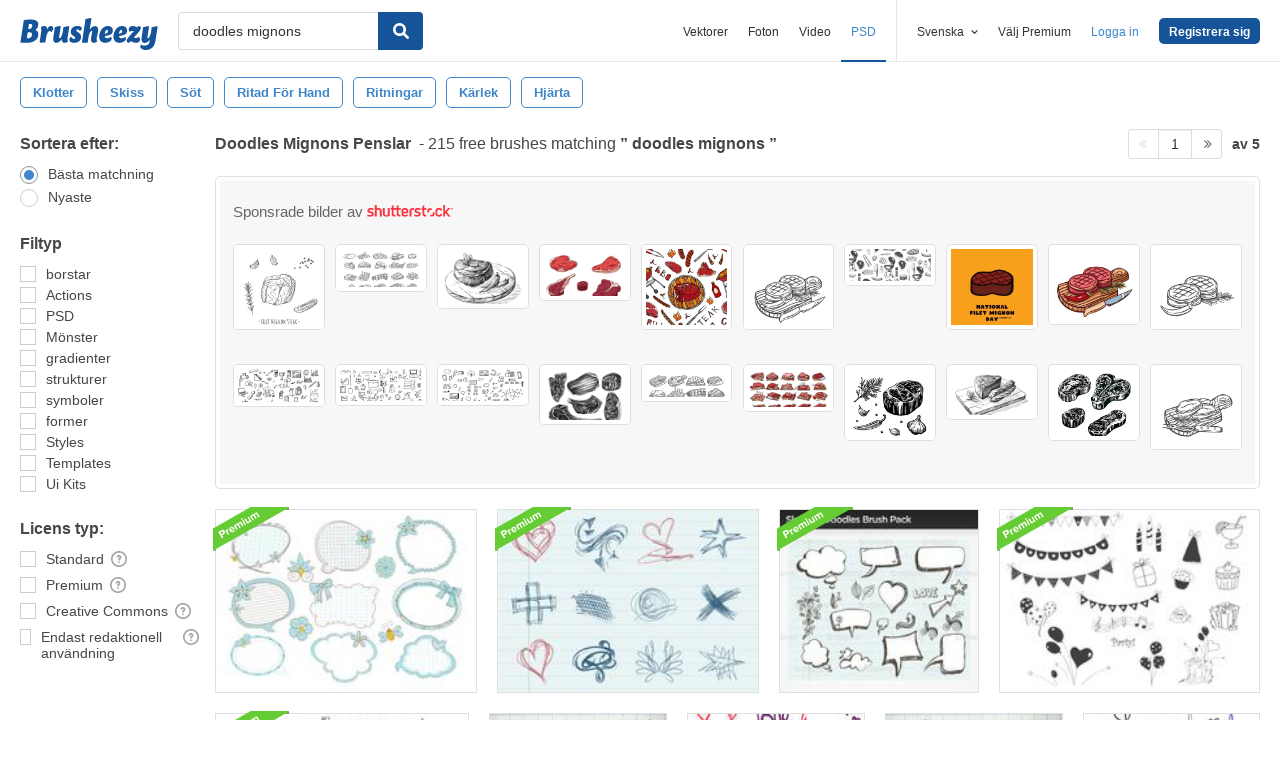

--- FILE ---
content_type: text/html; charset=utf-8
request_url: https://sv.brusheezy.com/gratis/doodles-mignons
body_size: 43827
content:
<!DOCTYPE html>
<!--[if lt IE 7]>      <html lang="sv" xmlns:fb="http://developers.facebook.com/schema/" xmlns:og="http://opengraphprotocol.org/schema/" class="no-js lt-ie9 lt-ie8 lt-ie7"> <![endif]-->
<!--[if IE 7]>         <html lang="sv" xmlns:fb="http://developers.facebook.com/schema/" xmlns:og="http://opengraphprotocol.org/schema/" class="no-js lt-ie9 lt-ie8"> <![endif]-->
<!--[if IE 8]>         <html lang="sv" xmlns:fb="http://developers.facebook.com/schema/" xmlns:og="http://opengraphprotocol.org/schema/" class="no-js lt-ie9"> <![endif]-->
<!--[if IE 9]>         <html lang="sv" xmlns:fb="http://developers.facebook.com/schema/" xmlns:og="http://opengraphprotocol.org/schema/" class="no-js ie9"> <![endif]-->
<!--[if gt IE 9]><!--> <html lang="sv" xmlns:fb="http://developers.facebook.com/schema/" xmlns:og="http://opengraphprotocol.org/schema/" class="no-js"> <!--<![endif]-->
  <head>
	  <script type="text/javascript">window.country_code = "US";window.remote_ip_address = '3.133.137.192'</script>
              <!-- skipping hreflang -->

    
    <link rel="dns-prefetch" href="//static.brusheezy.com">
    <meta charset="utf-8">
    <meta http-equiv="X-UA-Compatible" content="IE=edge,chrome=1">
<script>window.NREUM||(NREUM={});NREUM.info={"beacon":"bam.nr-data.net","errorBeacon":"bam.nr-data.net","licenseKey":"NRJS-e38a0a5d9f3d7a161d2","applicationID":"682498450","transactionName":"J1kMFkBaWF9cREoRVwVEAQpXRhtAUVkS","queueTime":0,"applicationTime":258,"agent":""}</script>
<script>(window.NREUM||(NREUM={})).init={ajax:{deny_list:["bam.nr-data.net"]},feature_flags:["soft_nav"]};(window.NREUM||(NREUM={})).loader_config={licenseKey:"NRJS-e38a0a5d9f3d7a161d2",applicationID:"682498450",browserID:"682498528"};;/*! For license information please see nr-loader-rum-1.306.0.min.js.LICENSE.txt */
(()=>{var e,t,r={122:(e,t,r)=>{"use strict";r.d(t,{a:()=>i});var n=r(944);function i(e,t){try{if(!e||"object"!=typeof e)return(0,n.R)(3);if(!t||"object"!=typeof t)return(0,n.R)(4);const r=Object.create(Object.getPrototypeOf(t),Object.getOwnPropertyDescriptors(t)),a=0===Object.keys(r).length?e:r;for(let o in a)if(void 0!==e[o])try{if(null===e[o]){r[o]=null;continue}Array.isArray(e[o])&&Array.isArray(t[o])?r[o]=Array.from(new Set([...e[o],...t[o]])):"object"==typeof e[o]&&"object"==typeof t[o]?r[o]=i(e[o],t[o]):r[o]=e[o]}catch(e){r[o]||(0,n.R)(1,e)}return r}catch(e){(0,n.R)(2,e)}}},154:(e,t,r)=>{"use strict";r.d(t,{OF:()=>c,RI:()=>i,WN:()=>u,bv:()=>a,eN:()=>l,gm:()=>o,mw:()=>s,sb:()=>d});var n=r(863);const i="undefined"!=typeof window&&!!window.document,a="undefined"!=typeof WorkerGlobalScope&&("undefined"!=typeof self&&self instanceof WorkerGlobalScope&&self.navigator instanceof WorkerNavigator||"undefined"!=typeof globalThis&&globalThis instanceof WorkerGlobalScope&&globalThis.navigator instanceof WorkerNavigator),o=i?window:"undefined"!=typeof WorkerGlobalScope&&("undefined"!=typeof self&&self instanceof WorkerGlobalScope&&self||"undefined"!=typeof globalThis&&globalThis instanceof WorkerGlobalScope&&globalThis),s=Boolean("hidden"===o?.document?.visibilityState),c=/iPad|iPhone|iPod/.test(o.navigator?.userAgent),d=c&&"undefined"==typeof SharedWorker,u=((()=>{const e=o.navigator?.userAgent?.match(/Firefox[/\s](\d+\.\d+)/);Array.isArray(e)&&e.length>=2&&e[1]})(),Date.now()-(0,n.t)()),l=()=>"undefined"!=typeof PerformanceNavigationTiming&&o?.performance?.getEntriesByType("navigation")?.[0]?.responseStart},163:(e,t,r)=>{"use strict";r.d(t,{j:()=>E});var n=r(384),i=r(741);var a=r(555);r(860).K7.genericEvents;const o="experimental.resources",s="register",c=e=>{if(!e||"string"!=typeof e)return!1;try{document.createDocumentFragment().querySelector(e)}catch{return!1}return!0};var d=r(614),u=r(944),l=r(122);const f="[data-nr-mask]",g=e=>(0,l.a)(e,(()=>{const e={feature_flags:[],experimental:{allow_registered_children:!1,resources:!1},mask_selector:"*",block_selector:"[data-nr-block]",mask_input_options:{color:!1,date:!1,"datetime-local":!1,email:!1,month:!1,number:!1,range:!1,search:!1,tel:!1,text:!1,time:!1,url:!1,week:!1,textarea:!1,select:!1,password:!0}};return{ajax:{deny_list:void 0,block_internal:!0,enabled:!0,autoStart:!0},api:{get allow_registered_children(){return e.feature_flags.includes(s)||e.experimental.allow_registered_children},set allow_registered_children(t){e.experimental.allow_registered_children=t},duplicate_registered_data:!1},browser_consent_mode:{enabled:!1},distributed_tracing:{enabled:void 0,exclude_newrelic_header:void 0,cors_use_newrelic_header:void 0,cors_use_tracecontext_headers:void 0,allowed_origins:void 0},get feature_flags(){return e.feature_flags},set feature_flags(t){e.feature_flags=t},generic_events:{enabled:!0,autoStart:!0},harvest:{interval:30},jserrors:{enabled:!0,autoStart:!0},logging:{enabled:!0,autoStart:!0},metrics:{enabled:!0,autoStart:!0},obfuscate:void 0,page_action:{enabled:!0},page_view_event:{enabled:!0,autoStart:!0},page_view_timing:{enabled:!0,autoStart:!0},performance:{capture_marks:!1,capture_measures:!1,capture_detail:!0,resources:{get enabled(){return e.feature_flags.includes(o)||e.experimental.resources},set enabled(t){e.experimental.resources=t},asset_types:[],first_party_domains:[],ignore_newrelic:!0}},privacy:{cookies_enabled:!0},proxy:{assets:void 0,beacon:void 0},session:{expiresMs:d.wk,inactiveMs:d.BB},session_replay:{autoStart:!0,enabled:!1,preload:!1,sampling_rate:10,error_sampling_rate:100,collect_fonts:!1,inline_images:!1,fix_stylesheets:!0,mask_all_inputs:!0,get mask_text_selector(){return e.mask_selector},set mask_text_selector(t){c(t)?e.mask_selector="".concat(t,",").concat(f):""===t||null===t?e.mask_selector=f:(0,u.R)(5,t)},get block_class(){return"nr-block"},get ignore_class(){return"nr-ignore"},get mask_text_class(){return"nr-mask"},get block_selector(){return e.block_selector},set block_selector(t){c(t)?e.block_selector+=",".concat(t):""!==t&&(0,u.R)(6,t)},get mask_input_options(){return e.mask_input_options},set mask_input_options(t){t&&"object"==typeof t?e.mask_input_options={...t,password:!0}:(0,u.R)(7,t)}},session_trace:{enabled:!0,autoStart:!0},soft_navigations:{enabled:!0,autoStart:!0},spa:{enabled:!0,autoStart:!0},ssl:void 0,user_actions:{enabled:!0,elementAttributes:["id","className","tagName","type"]}}})());var p=r(154),m=r(324);let h=0;const v={buildEnv:m.F3,distMethod:m.Xs,version:m.xv,originTime:p.WN},b={consented:!1},y={appMetadata:{},get consented(){return this.session?.state?.consent||b.consented},set consented(e){b.consented=e},customTransaction:void 0,denyList:void 0,disabled:!1,harvester:void 0,isolatedBacklog:!1,isRecording:!1,loaderType:void 0,maxBytes:3e4,obfuscator:void 0,onerror:void 0,ptid:void 0,releaseIds:{},session:void 0,timeKeeper:void 0,registeredEntities:[],jsAttributesMetadata:{bytes:0},get harvestCount(){return++h}},_=e=>{const t=(0,l.a)(e,y),r=Object.keys(v).reduce((e,t)=>(e[t]={value:v[t],writable:!1,configurable:!0,enumerable:!0},e),{});return Object.defineProperties(t,r)};var w=r(701);const x=e=>{const t=e.startsWith("http");e+="/",r.p=t?e:"https://"+e};var S=r(836),k=r(241);const R={accountID:void 0,trustKey:void 0,agentID:void 0,licenseKey:void 0,applicationID:void 0,xpid:void 0},A=e=>(0,l.a)(e,R),T=new Set;function E(e,t={},r,o){let{init:s,info:c,loader_config:d,runtime:u={},exposed:l=!0}=t;if(!c){const e=(0,n.pV)();s=e.init,c=e.info,d=e.loader_config}e.init=g(s||{}),e.loader_config=A(d||{}),c.jsAttributes??={},p.bv&&(c.jsAttributes.isWorker=!0),e.info=(0,a.D)(c);const f=e.init,m=[c.beacon,c.errorBeacon];T.has(e.agentIdentifier)||(f.proxy.assets&&(x(f.proxy.assets),m.push(f.proxy.assets)),f.proxy.beacon&&m.push(f.proxy.beacon),e.beacons=[...m],function(e){const t=(0,n.pV)();Object.getOwnPropertyNames(i.W.prototype).forEach(r=>{const n=i.W.prototype[r];if("function"!=typeof n||"constructor"===n)return;let a=t[r];e[r]&&!1!==e.exposed&&"micro-agent"!==e.runtime?.loaderType&&(t[r]=(...t)=>{const n=e[r](...t);return a?a(...t):n})})}(e),(0,n.US)("activatedFeatures",w.B),e.runSoftNavOverSpa&&=!0===f.soft_navigations.enabled&&f.feature_flags.includes("soft_nav")),u.denyList=[...f.ajax.deny_list||[],...f.ajax.block_internal?m:[]],u.ptid=e.agentIdentifier,u.loaderType=r,e.runtime=_(u),T.has(e.agentIdentifier)||(e.ee=S.ee.get(e.agentIdentifier),e.exposed=l,(0,k.W)({agentIdentifier:e.agentIdentifier,drained:!!w.B?.[e.agentIdentifier],type:"lifecycle",name:"initialize",feature:void 0,data:e.config})),T.add(e.agentIdentifier)}},234:(e,t,r)=>{"use strict";r.d(t,{W:()=>a});var n=r(836),i=r(687);class a{constructor(e,t){this.agentIdentifier=e,this.ee=n.ee.get(e),this.featureName=t,this.blocked=!1}deregisterDrain(){(0,i.x3)(this.agentIdentifier,this.featureName)}}},241:(e,t,r)=>{"use strict";r.d(t,{W:()=>a});var n=r(154);const i="newrelic";function a(e={}){try{n.gm.dispatchEvent(new CustomEvent(i,{detail:e}))}catch(e){}}},261:(e,t,r)=>{"use strict";r.d(t,{$9:()=>d,BL:()=>s,CH:()=>g,Dl:()=>_,Fw:()=>y,PA:()=>h,Pl:()=>n,Pv:()=>k,Tb:()=>l,U2:()=>a,V1:()=>S,Wb:()=>x,bt:()=>b,cD:()=>v,d3:()=>w,dT:()=>c,eY:()=>p,fF:()=>f,hG:()=>i,k6:()=>o,nb:()=>m,o5:()=>u});const n="api-",i="addPageAction",a="addToTrace",o="addRelease",s="finished",c="interaction",d="log",u="noticeError",l="pauseReplay",f="recordCustomEvent",g="recordReplay",p="register",m="setApplicationVersion",h="setCurrentRouteName",v="setCustomAttribute",b="setErrorHandler",y="setPageViewName",_="setUserId",w="start",x="wrapLogger",S="measure",k="consent"},289:(e,t,r)=>{"use strict";r.d(t,{GG:()=>o,Qr:()=>c,sB:()=>s});var n=r(878),i=r(389);function a(){return"undefined"==typeof document||"complete"===document.readyState}function o(e,t){if(a())return e();const r=(0,i.J)(e),o=setInterval(()=>{a()&&(clearInterval(o),r())},500);(0,n.sp)("load",r,t)}function s(e){if(a())return e();(0,n.DD)("DOMContentLoaded",e)}function c(e){if(a())return e();(0,n.sp)("popstate",e)}},324:(e,t,r)=>{"use strict";r.d(t,{F3:()=>i,Xs:()=>a,xv:()=>n});const n="1.306.0",i="PROD",a="CDN"},374:(e,t,r)=>{r.nc=(()=>{try{return document?.currentScript?.nonce}catch(e){}return""})()},384:(e,t,r)=>{"use strict";r.d(t,{NT:()=>o,US:()=>u,Zm:()=>s,bQ:()=>d,dV:()=>c,pV:()=>l});var n=r(154),i=r(863),a=r(910);const o={beacon:"bam.nr-data.net",errorBeacon:"bam.nr-data.net"};function s(){return n.gm.NREUM||(n.gm.NREUM={}),void 0===n.gm.newrelic&&(n.gm.newrelic=n.gm.NREUM),n.gm.NREUM}function c(){let e=s();return e.o||(e.o={ST:n.gm.setTimeout,SI:n.gm.setImmediate||n.gm.setInterval,CT:n.gm.clearTimeout,XHR:n.gm.XMLHttpRequest,REQ:n.gm.Request,EV:n.gm.Event,PR:n.gm.Promise,MO:n.gm.MutationObserver,FETCH:n.gm.fetch,WS:n.gm.WebSocket},(0,a.i)(...Object.values(e.o))),e}function d(e,t){let r=s();r.initializedAgents??={},t.initializedAt={ms:(0,i.t)(),date:new Date},r.initializedAgents[e]=t}function u(e,t){s()[e]=t}function l(){return function(){let e=s();const t=e.info||{};e.info={beacon:o.beacon,errorBeacon:o.errorBeacon,...t}}(),function(){let e=s();const t=e.init||{};e.init={...t}}(),c(),function(){let e=s();const t=e.loader_config||{};e.loader_config={...t}}(),s()}},389:(e,t,r)=>{"use strict";function n(e,t=500,r={}){const n=r?.leading||!1;let i;return(...r)=>{n&&void 0===i&&(e.apply(this,r),i=setTimeout(()=>{i=clearTimeout(i)},t)),n||(clearTimeout(i),i=setTimeout(()=>{e.apply(this,r)},t))}}function i(e){let t=!1;return(...r)=>{t||(t=!0,e.apply(this,r))}}r.d(t,{J:()=>i,s:()=>n})},555:(e,t,r)=>{"use strict";r.d(t,{D:()=>s,f:()=>o});var n=r(384),i=r(122);const a={beacon:n.NT.beacon,errorBeacon:n.NT.errorBeacon,licenseKey:void 0,applicationID:void 0,sa:void 0,queueTime:void 0,applicationTime:void 0,ttGuid:void 0,user:void 0,account:void 0,product:void 0,extra:void 0,jsAttributes:{},userAttributes:void 0,atts:void 0,transactionName:void 0,tNamePlain:void 0};function o(e){try{return!!e.licenseKey&&!!e.errorBeacon&&!!e.applicationID}catch(e){return!1}}const s=e=>(0,i.a)(e,a)},566:(e,t,r)=>{"use strict";r.d(t,{LA:()=>s,bz:()=>o});var n=r(154);const i="xxxxxxxx-xxxx-4xxx-yxxx-xxxxxxxxxxxx";function a(e,t){return e?15&e[t]:16*Math.random()|0}function o(){const e=n.gm?.crypto||n.gm?.msCrypto;let t,r=0;return e&&e.getRandomValues&&(t=e.getRandomValues(new Uint8Array(30))),i.split("").map(e=>"x"===e?a(t,r++).toString(16):"y"===e?(3&a()|8).toString(16):e).join("")}function s(e){const t=n.gm?.crypto||n.gm?.msCrypto;let r,i=0;t&&t.getRandomValues&&(r=t.getRandomValues(new Uint8Array(e)));const o=[];for(var s=0;s<e;s++)o.push(a(r,i++).toString(16));return o.join("")}},606:(e,t,r)=>{"use strict";r.d(t,{i:()=>a});var n=r(908);a.on=o;var i=a.handlers={};function a(e,t,r,a){o(a||n.d,i,e,t,r)}function o(e,t,r,i,a){a||(a="feature"),e||(e=n.d);var o=t[a]=t[a]||{};(o[r]=o[r]||[]).push([e,i])}},607:(e,t,r)=>{"use strict";r.d(t,{W:()=>n});const n=(0,r(566).bz)()},614:(e,t,r)=>{"use strict";r.d(t,{BB:()=>o,H3:()=>n,g:()=>d,iL:()=>c,tS:()=>s,uh:()=>i,wk:()=>a});const n="NRBA",i="SESSION",a=144e5,o=18e5,s={STARTED:"session-started",PAUSE:"session-pause",RESET:"session-reset",RESUME:"session-resume",UPDATE:"session-update"},c={SAME_TAB:"same-tab",CROSS_TAB:"cross-tab"},d={OFF:0,FULL:1,ERROR:2}},630:(e,t,r)=>{"use strict";r.d(t,{T:()=>n});const n=r(860).K7.pageViewEvent},646:(e,t,r)=>{"use strict";r.d(t,{y:()=>n});class n{constructor(e){this.contextId=e}}},687:(e,t,r)=>{"use strict";r.d(t,{Ak:()=>d,Ze:()=>f,x3:()=>u});var n=r(241),i=r(836),a=r(606),o=r(860),s=r(646);const c={};function d(e,t){const r={staged:!1,priority:o.P3[t]||0};l(e),c[e].get(t)||c[e].set(t,r)}function u(e,t){e&&c[e]&&(c[e].get(t)&&c[e].delete(t),p(e,t,!1),c[e].size&&g(e))}function l(e){if(!e)throw new Error("agentIdentifier required");c[e]||(c[e]=new Map)}function f(e="",t="feature",r=!1){if(l(e),!e||!c[e].get(t)||r)return p(e,t);c[e].get(t).staged=!0,g(e)}function g(e){const t=Array.from(c[e]);t.every(([e,t])=>t.staged)&&(t.sort((e,t)=>e[1].priority-t[1].priority),t.forEach(([t])=>{c[e].delete(t),p(e,t)}))}function p(e,t,r=!0){const o=e?i.ee.get(e):i.ee,c=a.i.handlers;if(!o.aborted&&o.backlog&&c){if((0,n.W)({agentIdentifier:e,type:"lifecycle",name:"drain",feature:t}),r){const e=o.backlog[t],r=c[t];if(r){for(let t=0;e&&t<e.length;++t)m(e[t],r);Object.entries(r).forEach(([e,t])=>{Object.values(t||{}).forEach(t=>{t[0]?.on&&t[0]?.context()instanceof s.y&&t[0].on(e,t[1])})})}}o.isolatedBacklog||delete c[t],o.backlog[t]=null,o.emit("drain-"+t,[])}}function m(e,t){var r=e[1];Object.values(t[r]||{}).forEach(t=>{var r=e[0];if(t[0]===r){var n=t[1],i=e[3],a=e[2];n.apply(i,a)}})}},699:(e,t,r)=>{"use strict";r.d(t,{It:()=>a,KC:()=>s,No:()=>i,qh:()=>o});var n=r(860);const i=16e3,a=1e6,o="SESSION_ERROR",s={[n.K7.logging]:!0,[n.K7.genericEvents]:!1,[n.K7.jserrors]:!1,[n.K7.ajax]:!1}},701:(e,t,r)=>{"use strict";r.d(t,{B:()=>a,t:()=>o});var n=r(241);const i=new Set,a={};function o(e,t){const r=t.agentIdentifier;a[r]??={},e&&"object"==typeof e&&(i.has(r)||(t.ee.emit("rumresp",[e]),a[r]=e,i.add(r),(0,n.W)({agentIdentifier:r,loaded:!0,drained:!0,type:"lifecycle",name:"load",feature:void 0,data:e})))}},741:(e,t,r)=>{"use strict";r.d(t,{W:()=>a});var n=r(944),i=r(261);class a{#e(e,...t){if(this[e]!==a.prototype[e])return this[e](...t);(0,n.R)(35,e)}addPageAction(e,t){return this.#e(i.hG,e,t)}register(e){return this.#e(i.eY,e)}recordCustomEvent(e,t){return this.#e(i.fF,e,t)}setPageViewName(e,t){return this.#e(i.Fw,e,t)}setCustomAttribute(e,t,r){return this.#e(i.cD,e,t,r)}noticeError(e,t){return this.#e(i.o5,e,t)}setUserId(e){return this.#e(i.Dl,e)}setApplicationVersion(e){return this.#e(i.nb,e)}setErrorHandler(e){return this.#e(i.bt,e)}addRelease(e,t){return this.#e(i.k6,e,t)}log(e,t){return this.#e(i.$9,e,t)}start(){return this.#e(i.d3)}finished(e){return this.#e(i.BL,e)}recordReplay(){return this.#e(i.CH)}pauseReplay(){return this.#e(i.Tb)}addToTrace(e){return this.#e(i.U2,e)}setCurrentRouteName(e){return this.#e(i.PA,e)}interaction(e){return this.#e(i.dT,e)}wrapLogger(e,t,r){return this.#e(i.Wb,e,t,r)}measure(e,t){return this.#e(i.V1,e,t)}consent(e){return this.#e(i.Pv,e)}}},782:(e,t,r)=>{"use strict";r.d(t,{T:()=>n});const n=r(860).K7.pageViewTiming},836:(e,t,r)=>{"use strict";r.d(t,{P:()=>s,ee:()=>c});var n=r(384),i=r(990),a=r(646),o=r(607);const s="nr@context:".concat(o.W),c=function e(t,r){var n={},o={},u={},l=!1;try{l=16===r.length&&d.initializedAgents?.[r]?.runtime.isolatedBacklog}catch(e){}var f={on:p,addEventListener:p,removeEventListener:function(e,t){var r=n[e];if(!r)return;for(var i=0;i<r.length;i++)r[i]===t&&r.splice(i,1)},emit:function(e,r,n,i,a){!1!==a&&(a=!0);if(c.aborted&&!i)return;t&&a&&t.emit(e,r,n);var s=g(n);m(e).forEach(e=>{e.apply(s,r)});var d=v()[o[e]];d&&d.push([f,e,r,s]);return s},get:h,listeners:m,context:g,buffer:function(e,t){const r=v();if(t=t||"feature",f.aborted)return;Object.entries(e||{}).forEach(([e,n])=>{o[n]=t,t in r||(r[t]=[])})},abort:function(){f._aborted=!0,Object.keys(f.backlog).forEach(e=>{delete f.backlog[e]})},isBuffering:function(e){return!!v()[o[e]]},debugId:r,backlog:l?{}:t&&"object"==typeof t.backlog?t.backlog:{},isolatedBacklog:l};return Object.defineProperty(f,"aborted",{get:()=>{let e=f._aborted||!1;return e||(t&&(e=t.aborted),e)}}),f;function g(e){return e&&e instanceof a.y?e:e?(0,i.I)(e,s,()=>new a.y(s)):new a.y(s)}function p(e,t){n[e]=m(e).concat(t)}function m(e){return n[e]||[]}function h(t){return u[t]=u[t]||e(f,t)}function v(){return f.backlog}}(void 0,"globalEE"),d=(0,n.Zm)();d.ee||(d.ee=c)},843:(e,t,r)=>{"use strict";r.d(t,{G:()=>a,u:()=>i});var n=r(878);function i(e,t=!1,r,i){(0,n.DD)("visibilitychange",function(){if(t)return void("hidden"===document.visibilityState&&e());e(document.visibilityState)},r,i)}function a(e,t,r){(0,n.sp)("pagehide",e,t,r)}},860:(e,t,r)=>{"use strict";r.d(t,{$J:()=>u,K7:()=>c,P3:()=>d,XX:()=>i,Yy:()=>s,df:()=>a,qY:()=>n,v4:()=>o});const n="events",i="jserrors",a="browser/blobs",o="rum",s="browser/logs",c={ajax:"ajax",genericEvents:"generic_events",jserrors:i,logging:"logging",metrics:"metrics",pageAction:"page_action",pageViewEvent:"page_view_event",pageViewTiming:"page_view_timing",sessionReplay:"session_replay",sessionTrace:"session_trace",softNav:"soft_navigations",spa:"spa"},d={[c.pageViewEvent]:1,[c.pageViewTiming]:2,[c.metrics]:3,[c.jserrors]:4,[c.spa]:5,[c.ajax]:6,[c.sessionTrace]:7,[c.softNav]:8,[c.sessionReplay]:9,[c.logging]:10,[c.genericEvents]:11},u={[c.pageViewEvent]:o,[c.pageViewTiming]:n,[c.ajax]:n,[c.spa]:n,[c.softNav]:n,[c.metrics]:i,[c.jserrors]:i,[c.sessionTrace]:a,[c.sessionReplay]:a,[c.logging]:s,[c.genericEvents]:"ins"}},863:(e,t,r)=>{"use strict";function n(){return Math.floor(performance.now())}r.d(t,{t:()=>n})},878:(e,t,r)=>{"use strict";function n(e,t){return{capture:e,passive:!1,signal:t}}function i(e,t,r=!1,i){window.addEventListener(e,t,n(r,i))}function a(e,t,r=!1,i){document.addEventListener(e,t,n(r,i))}r.d(t,{DD:()=>a,jT:()=>n,sp:()=>i})},908:(e,t,r)=>{"use strict";r.d(t,{d:()=>n,p:()=>i});var n=r(836).ee.get("handle");function i(e,t,r,i,a){a?(a.buffer([e],i),a.emit(e,t,r)):(n.buffer([e],i),n.emit(e,t,r))}},910:(e,t,r)=>{"use strict";r.d(t,{i:()=>a});var n=r(944);const i=new Map;function a(...e){return e.every(e=>{if(i.has(e))return i.get(e);const t="function"==typeof e?e.toString():"",r=t.includes("[native code]"),a=t.includes("nrWrapper");return r||a||(0,n.R)(64,e?.name||t),i.set(e,r),r})}},944:(e,t,r)=>{"use strict";r.d(t,{R:()=>i});var n=r(241);function i(e,t){"function"==typeof console.debug&&(console.debug("New Relic Warning: https://github.com/newrelic/newrelic-browser-agent/blob/main/docs/warning-codes.md#".concat(e),t),(0,n.W)({agentIdentifier:null,drained:null,type:"data",name:"warn",feature:"warn",data:{code:e,secondary:t}}))}},969:(e,t,r)=>{"use strict";r.d(t,{TZ:()=>n,XG:()=>s,rs:()=>i,xV:()=>o,z_:()=>a});const n=r(860).K7.metrics,i="sm",a="cm",o="storeSupportabilityMetrics",s="storeEventMetrics"},990:(e,t,r)=>{"use strict";r.d(t,{I:()=>i});var n=Object.prototype.hasOwnProperty;function i(e,t,r){if(n.call(e,t))return e[t];var i=r();if(Object.defineProperty&&Object.keys)try{return Object.defineProperty(e,t,{value:i,writable:!0,enumerable:!1}),i}catch(e){}return e[t]=i,i}}},n={};function i(e){var t=n[e];if(void 0!==t)return t.exports;var a=n[e]={exports:{}};return r[e](a,a.exports,i),a.exports}i.m=r,i.d=(e,t)=>{for(var r in t)i.o(t,r)&&!i.o(e,r)&&Object.defineProperty(e,r,{enumerable:!0,get:t[r]})},i.f={},i.e=e=>Promise.all(Object.keys(i.f).reduce((t,r)=>(i.f[r](e,t),t),[])),i.u=e=>"nr-rum-1.306.0.min.js",i.o=(e,t)=>Object.prototype.hasOwnProperty.call(e,t),e={},t="NRBA-1.306.0.PROD:",i.l=(r,n,a,o)=>{if(e[r])e[r].push(n);else{var s,c;if(void 0!==a)for(var d=document.getElementsByTagName("script"),u=0;u<d.length;u++){var l=d[u];if(l.getAttribute("src")==r||l.getAttribute("data-webpack")==t+a){s=l;break}}if(!s){c=!0;var f={296:"sha512-XHJAyYwsxAD4jnOFenBf2aq49/pv28jKOJKs7YGQhagYYI2Zk8nHflZPdd7WiilkmEkgIZQEFX4f1AJMoyzKwA=="};(s=document.createElement("script")).charset="utf-8",i.nc&&s.setAttribute("nonce",i.nc),s.setAttribute("data-webpack",t+a),s.src=r,0!==s.src.indexOf(window.location.origin+"/")&&(s.crossOrigin="anonymous"),f[o]&&(s.integrity=f[o])}e[r]=[n];var g=(t,n)=>{s.onerror=s.onload=null,clearTimeout(p);var i=e[r];if(delete e[r],s.parentNode&&s.parentNode.removeChild(s),i&&i.forEach(e=>e(n)),t)return t(n)},p=setTimeout(g.bind(null,void 0,{type:"timeout",target:s}),12e4);s.onerror=g.bind(null,s.onerror),s.onload=g.bind(null,s.onload),c&&document.head.appendChild(s)}},i.r=e=>{"undefined"!=typeof Symbol&&Symbol.toStringTag&&Object.defineProperty(e,Symbol.toStringTag,{value:"Module"}),Object.defineProperty(e,"__esModule",{value:!0})},i.p="https://js-agent.newrelic.com/",(()=>{var e={374:0,840:0};i.f.j=(t,r)=>{var n=i.o(e,t)?e[t]:void 0;if(0!==n)if(n)r.push(n[2]);else{var a=new Promise((r,i)=>n=e[t]=[r,i]);r.push(n[2]=a);var o=i.p+i.u(t),s=new Error;i.l(o,r=>{if(i.o(e,t)&&(0!==(n=e[t])&&(e[t]=void 0),n)){var a=r&&("load"===r.type?"missing":r.type),o=r&&r.target&&r.target.src;s.message="Loading chunk "+t+" failed: ("+a+": "+o+")",s.name="ChunkLoadError",s.type=a,s.request=o,n[1](s)}},"chunk-"+t,t)}};var t=(t,r)=>{var n,a,[o,s,c]=r,d=0;if(o.some(t=>0!==e[t])){for(n in s)i.o(s,n)&&(i.m[n]=s[n]);if(c)c(i)}for(t&&t(r);d<o.length;d++)a=o[d],i.o(e,a)&&e[a]&&e[a][0](),e[a]=0},r=self["webpackChunk:NRBA-1.306.0.PROD"]=self["webpackChunk:NRBA-1.306.0.PROD"]||[];r.forEach(t.bind(null,0)),r.push=t.bind(null,r.push.bind(r))})(),(()=>{"use strict";i(374);var e=i(566),t=i(741);class r extends t.W{agentIdentifier=(0,e.LA)(16)}var n=i(860);const a=Object.values(n.K7);var o=i(163);var s=i(908),c=i(863),d=i(261),u=i(241),l=i(944),f=i(701),g=i(969);function p(e,t,i,a){const o=a||i;!o||o[e]&&o[e]!==r.prototype[e]||(o[e]=function(){(0,s.p)(g.xV,["API/"+e+"/called"],void 0,n.K7.metrics,i.ee),(0,u.W)({agentIdentifier:i.agentIdentifier,drained:!!f.B?.[i.agentIdentifier],type:"data",name:"api",feature:d.Pl+e,data:{}});try{return t.apply(this,arguments)}catch(e){(0,l.R)(23,e)}})}function m(e,t,r,n,i){const a=e.info;null===r?delete a.jsAttributes[t]:a.jsAttributes[t]=r,(i||null===r)&&(0,s.p)(d.Pl+n,[(0,c.t)(),t,r],void 0,"session",e.ee)}var h=i(687),v=i(234),b=i(289),y=i(154),_=i(384);const w=e=>y.RI&&!0===e?.privacy.cookies_enabled;function x(e){return!!(0,_.dV)().o.MO&&w(e)&&!0===e?.session_trace.enabled}var S=i(389),k=i(699);class R extends v.W{constructor(e,t){super(e.agentIdentifier,t),this.agentRef=e,this.abortHandler=void 0,this.featAggregate=void 0,this.loadedSuccessfully=void 0,this.onAggregateImported=new Promise(e=>{this.loadedSuccessfully=e}),this.deferred=Promise.resolve(),!1===e.init[this.featureName].autoStart?this.deferred=new Promise((t,r)=>{this.ee.on("manual-start-all",(0,S.J)(()=>{(0,h.Ak)(e.agentIdentifier,this.featureName),t()}))}):(0,h.Ak)(e.agentIdentifier,t)}importAggregator(e,t,r={}){if(this.featAggregate)return;const n=async()=>{let n;await this.deferred;try{if(w(e.init)){const{setupAgentSession:t}=await i.e(296).then(i.bind(i,305));n=t(e)}}catch(e){(0,l.R)(20,e),this.ee.emit("internal-error",[e]),(0,s.p)(k.qh,[e],void 0,this.featureName,this.ee)}try{if(!this.#t(this.featureName,n,e.init))return(0,h.Ze)(this.agentIdentifier,this.featureName),void this.loadedSuccessfully(!1);const{Aggregate:i}=await t();this.featAggregate=new i(e,r),e.runtime.harvester.initializedAggregates.push(this.featAggregate),this.loadedSuccessfully(!0)}catch(e){(0,l.R)(34,e),this.abortHandler?.(),(0,h.Ze)(this.agentIdentifier,this.featureName,!0),this.loadedSuccessfully(!1),this.ee&&this.ee.abort()}};y.RI?(0,b.GG)(()=>n(),!0):n()}#t(e,t,r){if(this.blocked)return!1;switch(e){case n.K7.sessionReplay:return x(r)&&!!t;case n.K7.sessionTrace:return!!t;default:return!0}}}var A=i(630),T=i(614);class E extends R{static featureName=A.T;constructor(e){var t;super(e,A.T),this.setupInspectionEvents(e.agentIdentifier),t=e,p(d.Fw,function(e,r){"string"==typeof e&&("/"!==e.charAt(0)&&(e="/"+e),t.runtime.customTransaction=(r||"http://custom.transaction")+e,(0,s.p)(d.Pl+d.Fw,[(0,c.t)()],void 0,void 0,t.ee))},t),this.importAggregator(e,()=>i.e(296).then(i.bind(i,943)))}setupInspectionEvents(e){const t=(t,r)=>{t&&(0,u.W)({agentIdentifier:e,timeStamp:t.timeStamp,loaded:"complete"===t.target.readyState,type:"window",name:r,data:t.target.location+""})};(0,b.sB)(e=>{t(e,"DOMContentLoaded")}),(0,b.GG)(e=>{t(e,"load")}),(0,b.Qr)(e=>{t(e,"navigate")}),this.ee.on(T.tS.UPDATE,(t,r)=>{(0,u.W)({agentIdentifier:e,type:"lifecycle",name:"session",data:r})})}}var N=i(843),I=i(782);class j extends R{static featureName=I.T;constructor(e){super(e,I.T),y.RI&&((0,N.u)(()=>(0,s.p)("docHidden",[(0,c.t)()],void 0,I.T,this.ee),!0),(0,N.G)(()=>(0,s.p)("winPagehide",[(0,c.t)()],void 0,I.T,this.ee)),this.importAggregator(e,()=>i.e(296).then(i.bind(i,117))))}}class P extends R{static featureName=g.TZ;constructor(e){super(e,g.TZ),y.RI&&document.addEventListener("securitypolicyviolation",e=>{(0,s.p)(g.xV,["Generic/CSPViolation/Detected"],void 0,this.featureName,this.ee)}),this.importAggregator(e,()=>i.e(296).then(i.bind(i,623)))}}new class extends r{constructor(e){var t;(super(),y.gm)?(this.features={},(0,_.bQ)(this.agentIdentifier,this),this.desiredFeatures=new Set(e.features||[]),this.desiredFeatures.add(E),this.runSoftNavOverSpa=[...this.desiredFeatures].some(e=>e.featureName===n.K7.softNav),(0,o.j)(this,e,e.loaderType||"agent"),t=this,p(d.cD,function(e,r,n=!1){if("string"==typeof e){if(["string","number","boolean"].includes(typeof r)||null===r)return m(t,e,r,d.cD,n);(0,l.R)(40,typeof r)}else(0,l.R)(39,typeof e)},t),function(e){p(d.Dl,function(t){if("string"==typeof t||null===t)return m(e,"enduser.id",t,d.Dl,!0);(0,l.R)(41,typeof t)},e)}(this),function(e){p(d.nb,function(t){if("string"==typeof t||null===t)return m(e,"application.version",t,d.nb,!1);(0,l.R)(42,typeof t)},e)}(this),function(e){p(d.d3,function(){e.ee.emit("manual-start-all")},e)}(this),function(e){p(d.Pv,function(t=!0){if("boolean"==typeof t){if((0,s.p)(d.Pl+d.Pv,[t],void 0,"session",e.ee),e.runtime.consented=t,t){const t=e.features.page_view_event;t.onAggregateImported.then(e=>{const r=t.featAggregate;e&&!r.sentRum&&r.sendRum()})}}else(0,l.R)(65,typeof t)},e)}(this),this.run()):(0,l.R)(21)}get config(){return{info:this.info,init:this.init,loader_config:this.loader_config,runtime:this.runtime}}get api(){return this}run(){try{const e=function(e){const t={};return a.forEach(r=>{t[r]=!!e[r]?.enabled}),t}(this.init),t=[...this.desiredFeatures];t.sort((e,t)=>n.P3[e.featureName]-n.P3[t.featureName]),t.forEach(t=>{if(!e[t.featureName]&&t.featureName!==n.K7.pageViewEvent)return;if(this.runSoftNavOverSpa&&t.featureName===n.K7.spa)return;if(!this.runSoftNavOverSpa&&t.featureName===n.K7.softNav)return;const r=function(e){switch(e){case n.K7.ajax:return[n.K7.jserrors];case n.K7.sessionTrace:return[n.K7.ajax,n.K7.pageViewEvent];case n.K7.sessionReplay:return[n.K7.sessionTrace];case n.K7.pageViewTiming:return[n.K7.pageViewEvent];default:return[]}}(t.featureName).filter(e=>!(e in this.features));r.length>0&&(0,l.R)(36,{targetFeature:t.featureName,missingDependencies:r}),this.features[t.featureName]=new t(this)})}catch(e){(0,l.R)(22,e);for(const e in this.features)this.features[e].abortHandler?.();const t=(0,_.Zm)();delete t.initializedAgents[this.agentIdentifier]?.features,delete this.sharedAggregator;return t.ee.get(this.agentIdentifier).abort(),!1}}}({features:[E,j,P],loaderType:"lite"})})()})();</script>
    <meta name="viewport" content="width=device-width, initial-scale=1.0, minimum-scale=1.0" />
    <title>Doodles Mignons Gratis Penslar - (215 Gratis Downloads)</title>
<meta content="215 Best Doodles Mignons Gratis Pensel Nedladdningar from the Brusheezy community. Doodles Mignons Gratis Penslar licensed under creative commons, open source, and more!" name="description" />
<meta content="Brusheezy" property="og:site_name" />
<meta content="Doodles Mignons Gratis Penslar - (215 Gratis Downloads)" property="og:title" />
<meta content="https://sv.brusheezy.com/gratis/doodles-mignons" property="og:url" />
<meta content="sv_SE" property="og:locale" />
<meta content="en_US" property="og:locale:alternate" />
<meta content="de_DE" property="og:locale:alternate" />
<meta content="es_ES" property="og:locale:alternate" />
<meta content="fr_FR" property="og:locale:alternate" />
<meta content="nl_NL" property="og:locale:alternate" />
<meta content="pt_BR" property="og:locale:alternate" />
<meta content="https://static.brusheezy.com/system/resources/previews/000/026/127/original/cute-doodle-brushes-2.jpg" property="og:image" />
    <link href="/favicon.ico" rel="shortcut icon"></link><link href="/favicon.png" rel="icon" sizes="48x48" type="image/png"></link><link href="/apple-touch-icon-precomposed.png" rel="apple-touch-icon-precomposed"></link>
    <link href="https://maxcdn.bootstrapcdn.com/font-awesome/4.6.3/css/font-awesome.min.css" media="screen" rel="stylesheet" type="text/css" />
    <script src="https://static.brusheezy.com/assets/modernizr.custom.83825-93372fb200ead74f1d44254d993c5440.js" type="text/javascript"></script>
    <link href="https://static.brusheezy.com/assets/application-e6fc89b3e1f8c6290743690971644994.css" media="screen" rel="stylesheet" type="text/css" />
    <link href="https://static.brusheezy.com/assets/print-ac38768f09270df2214d2c500c647adc.css" media="print" rel="stylesheet" type="text/css" />
    <link href="https://feeds.feedburner.com/eezyinc/brusheezy-images" rel="alternate" title="RSS" type="application/rss+xml" />

          <link rel="canonical" href="https://sv.brusheezy.com/gratis/doodles-mignons">


    <meta content="authenticity_token" name="csrf-param" />
<meta content="tYPf0Z/jRGh8aAlJPvEkg5S+QY8xHHf8LshrbdzWRrA=" name="csrf-token" />
    <!-- Begin TextBlock "HTML - Head" -->
<meta name="google-site-verification" content="pfGHD8M12iD8MZoiUsSycicUuSitnj2scI2cB_MvoYw" />
<meta name="google-site-verification" content="b4_frnI9j9l6Hs7d1QntimjvrZOtJ8x8ykl7RfeJS2Y" />
<meta name="tinfoil-site-verification" content="6d4a376b35cc11699dd86a787c7b5ae10b5c70f0" />
<meta name="msvalidate.01" content="9E7A3F56C01FB9B69FCDD1FBD287CAE4" />
<meta name="p:domain_verify" content="e95f03b955f8191de30e476f8527821e"/>
<meta property="fb:page_id" content="111431139680" />
<meta name="google" content="nositelinkssearchbox" />
<meta name="referrer" content="unsafe-url" />
<!--<script type="text/javascript" src="http://api.xeezy.com/api.min.js"></script>-->
<!--<script async src="//cdn-s2s.buysellads.net/pub/brusheezy.js" data-cfasync="false"></script>-->
<link href="https://plus.google.com/116840303500574370724" rel="publisher" />

<script>
  var iStockCoupon = { 
    // --- ADMIN CONIG----
    Code: 'EEZYOFF14', 
    Message: 'Hurry! Offer Expires 10/31/2013',
    // -------------------

    showPopup: function() {
      var win = window.open("", "istock-sale", "width=520,height=320");
      var wrap = win.document.createElement('div'); 
      wrap.setAttribute('class', 'sale-wrapper');
      
      var logo = win.document.createElement('img');
      logo.setAttribute('src', '//static.vecteezy.com/system/assets/asset_files/000/000/171/original/new-istock-logo.jpg');
      wrap.appendChild(logo);
      
      var code = win.document.createElement('div');
      code.setAttribute('class','code');
      code.appendChild(win.document.createTextNode(iStockCoupon.Code));
      wrap.appendChild(code);
      
      var expires = win.document.createElement('div');
      expires.setAttribute('class','expire');
      expires.appendChild(win.document.createTextNode(iStockCoupon.Message));
      wrap.appendChild(expires);
      
      var close = win.document.createElement('a');
      close.setAttribute('href', '#');
      close.appendChild(win.document.createTextNode('Close Window'));
      wrap.appendChild(close);
      
      var style = win.document.createElement('style');
      close.setAttribute('onclick', 'window.close()');
  
      style.appendChild(win.document.createTextNode("a{margin-top: 40px;display:block;font-size:12px;color:rgb(73,149,203);text-decoration:none;} .expire{margin-top:16px;color: rgb(81,81,81);font-size:24px;} .code{margin-top:20px;font-size:50px;font-weight:700;text-transform:uppercase;} img{margin-top:44px;} body{padding:0;margin:0;text-align:center;font-family:sans-serif;} .sale-wrapper{height:288px;border:16px solid #a1a1a1;}"));
      win.document.body.appendChild(style);
      win.document.body.appendChild(wrap);        
    },
  };

</script>
<script src="https://cdn.optimizely.com/js/168948327.js"></script>

<script>var AdminHideEezyPremiumPopup = false</script>
<!-- TradeDoubler site verification 2802548 -->



<!-- End TextBlock "HTML - Head" -->
      <link href="https://static.brusheezy.com/assets/splittests/new_search_ui-418ee10ba4943587578300e2dfed9bdf.css" media="screen" rel="stylesheet" type="text/css" />

  <script type="text/javascript">
    window.searchScope = 'External';
  </script>
    <link rel="next" href="https://sv.brusheezy.com/gratis/doodles-mignons?page=2" />


    <script type="application/ld+json">
      {
        "@context": "http://schema.org",
        "@type": "WebSite",
        "name": "brusheezy",
        "url": "https://www.brusheezy.com"
      }
   </script>

    <script type="application/ld+json">
      {
      "@context": "http://schema.org",
      "@type": "Organization",
      "url": "https://www.brusheezy.com",
      "logo": "https://static.brusheezy.com/assets/structured_data/brusheezy-logo-63a0370ba72197d03d41c8ee2a3fe30d.svg",
      "sameAs": [
        "https://www.facebook.com/brusheezy",
        "https://twitter.com/brusheezy",
        "https://pinterest.com/brusheezy/",
        "https://www.youtube.com/EezyInc",
        "https://instagram.com/eezy/",
        "https://www.snapchat.com/add/eezy",
        "https://google.com/+brusheezy"
      ]
     }
    </script>

    <script src="https://static.brusheezy.com/assets/sp-32e34cb9c56d3cd62718aba7a1338855.js" type="text/javascript"></script>
<script type="text/javascript">
  document.addEventListener('DOMContentLoaded', function() {
    snowplow('newTracker', 'sp', 'a.vecteezy.com', {
      appId: 'brusheezy_production',
      discoverRootDomain: true,
      eventMethod: 'beacon',
      cookieSameSite: 'Lax',
      context: {
        webPage: true,
        performanceTiming: true,
        gaCookies: true,
        geolocation: false
      }
    });
    snowplow('setUserIdFromCookie', 'rollout');
    snowplow('enableActivityTracking', {minimumVisitLength: 10, heartbeatDelay: 10});
    snowplow('enableLinkClickTracking');
    snowplow('trackPageView');
  });
</script>

  </head>

  <body class="proper-sticky-ads   full-width-search fullwidth has-sticky-header redesign-layout searches-show"
        data-site="brusheezy">
    
<link rel="preconnect" href="https://a.pub.network/" crossorigin />
<link rel="preconnect" href="https://b.pub.network/" crossorigin />
<link rel="preconnect" href="https://c.pub.network/" crossorigin />
<link rel="preconnect" href="https://d.pub.network/" crossorigin />
<link rel="preconnect" href="https://c.amazon-adsystem.com" crossorigin />
<link rel="preconnect" href="https://s.amazon-adsystem.com" crossorigin />
<link rel="preconnect" href="https://secure.quantserve.com/" crossorigin />
<link rel="preconnect" href="https://rules.quantcount.com/" crossorigin />
<link rel="preconnect" href="https://pixel.quantserve.com/" crossorigin />
<link rel="preconnect" href="https://btloader.com/" crossorigin />
<link rel="preconnect" href="https://api.btloader.com/" crossorigin />
<link rel="preconnect" href="https://confiant-integrations.global.ssl.fastly.net" crossorigin />
<link rel="stylesheet" href="https://a.pub.network/brusheezy-com/cls.css">
<script data-cfasync="false" type="text/javascript">
  var freestar = freestar || {};
  freestar.queue = freestar.queue || [];
  freestar.config = freestar.config || {};
  freestar.config.enabled_slots = [];
  freestar.initCallback = function () { (freestar.config.enabled_slots.length === 0) ? freestar.initCallbackCalled = false : freestar.newAdSlots(freestar.config.enabled_slots) }
</script>
<script src="https://a.pub.network/brusheezy-com/pubfig.min.js" data-cfasync="false" async></script>
<style>
.fs-sticky-footer {
  background: rgba(247, 247, 247, 0.9) !important;
}
</style>
<!-- Tag ID: brusheezy_1x1_bouncex -->
<div align="center" id="brusheezy_1x1_bouncex">
 <script data-cfasync="false" type="text/javascript">
  freestar.config.enabled_slots.push({ placementName: "brusheezy_1x1_bouncex", slotId: "brusheezy_1x1_bouncex" });
 </script>
</div>


      <script src="https://static.brusheezy.com/assets/partner-service-v3-b8d5668d95732f2d5a895618bbc192d0.js" type="text/javascript"></script>

<script type="text/javascript">
  window.partnerService = new window.PartnerService({
    baseUrl: 'https://p.sa7eer.com',
    site: 'brusheezy',
    contentType: "vector",
    locale: 'sv',
    controllerName: 'searches',
    pageviewGuid: '432eecbe-ba0c-48df-a393-7fc0339873ed',
    sessionGuid: '929251c1-913e-433a-928f-e847afc8e7a7',
  });
</script>


    
      

    <div id="fb-root"></div>



      
<header class="ez-site-header ">
  <div class="max-inner is-logged-out">
    <div class='ez-site-header__logo'>
  <a href="https://sv.brusheezy.com/" title="Brusheezy"><svg xmlns="http://www.w3.org/2000/svg" id="Layer_1" data-name="Layer 1" viewBox="0 0 248 57.8"><title>brusheezy-logo-color</title><path class="cls-1" d="M32.4,29.6c0,9.9-9.2,15.3-21.1,15.3-3.9,0-11-.6-11.3-.6L6.3,3.9A61.78,61.78,0,0,1,18,2.7c9.6,0,14.5,3,14.5,8.8a12.42,12.42,0,0,1-5.3,10.2A7.9,7.9,0,0,1,32.4,29.6Zm-11.3.1c0-2.8-1.7-3.9-4.6-3.9-1,0-2.1.1-3.2.2L11.7,36.6c.5,0,1,.1,1.5.1C18.4,36.7,21.1,34,21.1,29.7ZM15.6,10.9l-1.4,9h2.2c3.1,0,5.1-2.9,5.1-6,0-2.1-1.1-3.1-3.4-3.1A10.87,10.87,0,0,0,15.6,10.9Z" transform="translate(0 0)"></path><path class="cls-1" d="M55.3,14.4c2.6,0,4,1.6,4,4.4a8.49,8.49,0,0,1-3.6,6.8,3,3,0,0,0-2.7-2c-4.5,0-6.3,10.6-6.4,11.2L46,38.4l-.9,5.9c-3.1,0-6.9.3-8.1.3a4,4,0,0,1-2.2-1l.8-5.2,2-13,.1-.8c.8-5.4-.7-7.7-.7-7.7a9.11,9.11,0,0,1,6.1-2.5c3.4,0,5.2,2,5.3,6.3,1.2-3.1,3.2-6.3,6.9-6.3Z" transform="translate(0 0)"></path><path class="cls-1" d="M85.4,34.7c-.8,5.4.7,7.7.7,7.7A9.11,9.11,0,0,1,80,44.9c-3.5,0-5.3-2.2-5.3-6.7-2.4,3.7-5.6,6.7-9.7,6.7-4.4,0-6.4-3.7-5.3-11.2L61,25.6c.8-5,1-9,1-9,3.2-.6,7.3-2.1,8.8-2.1a4,4,0,0,1,2.2,1L71.4,25.7l-1.5,9.4c-.1.9,0,1.3.8,1.3,3.7,0,5.8-10.7,5.8-10.7.8-5,1-9,1-9,3.2-.6,7.3-2.1,8.8-2.1a4,4,0,0,1,2.2,1L86.9,25.8l-1.3,8.3Z" transform="translate(0 0)"></path><path class="cls-1" d="M103.3,14.4c4.5,0,7.8,1.6,7.8,4.5,0,3.2-3.9,4.5-3.9,4.5s-1.2-2.9-3.7-2.9a2,2,0,0,0-2.2,2,2.41,2.41,0,0,0,1.3,2.2l3.2,2a8.39,8.39,0,0,1,3.9,7.5c0,6.1-4.9,10.7-12.5,10.7-4.6,0-8.8-2-8.8-5.8,0-3.5,3.5-5.4,3.5-5.4S93.8,38,96.8,38A2,2,0,0,0,99,35.8a2.42,2.42,0,0,0-1.3-2.2l-3-1.9a7.74,7.74,0,0,1-3.8-7c.3-5.9,4.8-10.3,12.4-10.3Z" transform="translate(0 0)"></path><path class="cls-1" d="M138.1,34.8c-1.1,5.4.9,7.7.9,7.7a9.28,9.28,0,0,1-6.1,2.4c-4.3,0-6.3-3.2-5-10l.2-.9,1.8-9.6a.94.94,0,0,0-1-1.3c-3.6,0-5.7,10.9-5.7,11l-.7,4.5-.9,5.9c-3.1,0-6.9.3-8.1.3a4,4,0,0,1-2.2-1l.8-5.2,4.3-27.5c.8-5,1-9,1-9,3.2-.6,7.3-2.1,8.8-2.1a4,4,0,0,1,2.2,1l-3.1,19.9c2.4-3.5,5.5-6.3,9.5-6.3,4.4,0,6.8,3.8,5.3,11.2l-1.8,8.4Z" transform="translate(0 0)"></path><path class="cls-1" d="M167.1,22.9c0,4.4-2.4,7.3-8.4,8.5l-6.3,1.3c.5,2.8,2.2,4.1,5,4.1a8.32,8.32,0,0,0,5.8-2.7,3.74,3.74,0,0,1,1.8,3.1c0,3.7-5.5,7.6-11.9,7.6s-10.8-4.2-10.8-11.2c0-8.2,5.7-19.2,15.8-19.2,5.6,0,9,3.3,9,8.5Zm-10.6,4.2a2.63,2.63,0,0,0,1.7-2.8c0-1.2-.4-3-1.8-3-2.5,0-3.6,4.1-4,7.2Z" transform="translate(0 0)"></path><path class="cls-1" d="M192.9,22.9c0,4.4-2.4,7.3-8.4,8.5l-6.3,1.3c.5,2.8,2.2,4.1,5,4.1a8.32,8.32,0,0,0,5.8-2.7,3.74,3.74,0,0,1,1.8,3.1c0,3.7-5.5,7.6-11.9,7.6s-10.8-4.2-10.8-11.2c0-8.2,5.7-19.2,15.8-19.2,5.5,0,9,3.3,9,8.5Zm-10.7,4.2a2.63,2.63,0,0,0,1.7-2.8c0-1.2-.4-3-1.8-3-2.5,0-3.6,4.1-4,7.2Z" transform="translate(0 0)"></path><path class="cls-1" d="M213.9,33.8a7.72,7.72,0,0,1,2.2,5.4c0,4.5-3.7,5.7-6.9,5.7-4.1,0-7.1-2-10.2-3-.9,1-1.7,2-2.5,3,0,0-4.6-.1-4.6-3.3,0-3.9,6.4-10.5,13.3-18.1a19.88,19.88,0,0,0-2.2-.2c-3.9,0-5.4,2-5.4,2a8.19,8.19,0,0,1-1.8-5.4c.2-4.2,4.2-5.4,7.3-5.4,3.3,0,5.7,1.3,8.1,2.4l1.9-2.4s4.7.1,4.7,3.3c0,3.7-6.2,10.3-12.9,17.6a14.65,14.65,0,0,0,4,.7,6.22,6.22,0,0,0,5-2.3Z" transform="translate(0 0)"></path><path class="cls-1" d="M243.8,42.3c-1.7,10.3-8.6,15.5-17.4,15.5-5.6,0-9.8-3-9.8-6.4a3.85,3.85,0,0,1,1.9-3.3,8.58,8.58,0,0,0,5.7,1.8c3.5,0,8.3-1.5,9.1-6.9l.7-4.2c-2.4,3.5-5.5,6.3-9.5,6.3-4.4,0-6.4-3.7-5.3-11.2l1.3-8.1c.8-5,1-9,1-9,3.2-.6,7.3-2.1,8.8-2.1a4,4,0,0,1,2.2,1l-1.6,10.2-1.5,9.4c-.1.9,0,1.3.8,1.3,3.7,0,5.8-10.7,5.8-10.7.8-5,1-9,1-9,3.2-.6,7.3-2.1,8.8-2.1a4,4,0,0,1,2.2,1L246.4,26Z" transform="translate(0 0)"></path></svg>
</a>
</div>


      <nav class="ez-site-header__main-nav logged-out-nav">
    <ul class="ez-site-header__header-menu">
        <div class="ez-site-header__app-links-wrapper" data-target="ez-mobile-menu.appLinksWrapper">
          <li class="ez-site-header__menu-item ez-site-header__menu-item--app-link "
              data-target="ez-mobile-menu.appLink" >
            <a href="https://sv.vecteezy.com" target="_blank">Vektorer</a>
          </li>

          <li class="ez-site-header__menu-item ez-site-header__menu-item--app-link "
              data-target="ez-mobile-menu.appLink" >
            <a href="https://sv.vecteezy.com/gratis-foton" target="_blank">Foton</a>
          </li>

          <li class="ez-site-header__menu-item ez-site-header__menu-item--app-link"
              data-target="ez-mobile-menu.appLink" >
            <a href="https://sv.videezy.com" target="_blank">Video</a>
          </li>

          <li class="ez-site-header__menu-item ez-site-header__menu-item--app-link active-menu-item"
              data-target="ez-mobile-menu.appLink" >
            <a href="https://sv.brusheezy.com" target="_blank">PSD</a>
          </li>
        </div>

        <div class="ez-site-header__separator"></div>

        <li class="ez-site-header__locale_prompt ez-site-header__menu-item"
            data-action="toggle-language-switcher"
            data-switcher-target="ez-site-header__lang_selector">
          <span>
            Svenska
            <!-- Generator: Adobe Illustrator 21.0.2, SVG Export Plug-In . SVG Version: 6.00 Build 0)  --><svg xmlns="http://www.w3.org/2000/svg" xmlns:xlink="http://www.w3.org/1999/xlink" version="1.1" id="Layer_1" x="0px" y="0px" viewBox="0 0 11.9 7.1" style="enable-background:new 0 0 11.9 7.1;" xml:space="preserve" class="ez-site-header__menu-arrow">
<polygon points="11.9,1.5 10.6,0 6,4.3 1.4,0 0,1.5 6,7.1 "></polygon>
</svg>

          </span>

          
<div id="ez-site-header__lang_selector" class="ez-language-switcher ez-tooltip ez-tooltip--arrow-top">
  <div class="ez-tooltip__arrow ez-tooltip__arrow--middle"></div>
  <div class="ez-tooltip__content">
    <ul>
        <li>
          <a href="https://www.brusheezy.com/free/doodles-mignons" class="nested-locale-switcher-link en" data-locale="en" rel="nofollow">English</a>        </li>
        <li>
          <a href="https://es.brusheezy.com/libre/doodles-mignons" class="nested-locale-switcher-link es" data-locale="es" rel="nofollow">Español</a>        </li>
        <li>
          <a href="https://pt.brusheezy.com/livre/doodles-mignons" class="nested-locale-switcher-link pt" data-locale="pt" rel="nofollow">Português</a>        </li>
        <li>
          <a href="https://de.brusheezy.com/gratis/doodles-mignons" class="nested-locale-switcher-link de" data-locale="de" rel="nofollow">Deutsch</a>        </li>
        <li>
          <a href="https://fr.brusheezy.com/libre/doodles-mignons" class="nested-locale-switcher-link fr" data-locale="fr" rel="nofollow">Français</a>        </li>
        <li>
          <a href="https://nl.brusheezy.com/gratis/doodles-mignons" class="nested-locale-switcher-link nl" data-locale="nl" rel="nofollow">Nederlands</a>        </li>
        <li>
          
            <span class="nested-locale-switcher-link sv current">
              Svenska
              <svg xmlns="http://www.w3.org/2000/svg" id="Layer_1" data-name="Layer 1" viewBox="0 0 11.93 9.39"><polygon points="11.93 1.76 10.17 0 4.3 5.87 1.76 3.32 0 5.09 4.3 9.39 11.93 1.76"></polygon></svg>

            </span>
        </li>
    </ul>
  </div>
</div>


        </li>

          <li class="ez-site-header__menu-item ez-site-header__menu-item--join-pro-link"
              data-target="ez-mobile-menu.joinProLink">
            <a href="/signups/join_premium">Välj Premium</a>
          </li>

          <li class="ez-site-header__menu-item"
              data-target="ez-mobile-menu.logInBtn">
            <a href="/logga-in" class="login-link" data-remote="true" onclick="track_header_login_click();">Logga in</a>
          </li>

          <li class="ez-site-header__menu-item ez-site-header__menu-item--btn ez-site-header__menu-item--sign-up-btn"
              data-target="ez-mobile-menu.signUpBtn">
            <a href="/registrering" class="ez-btn ez-btn--primary ez-btn--tiny ez-btn--sign-up" data-remote="true" onclick="track_header_join_eezy_click();">Registrera sig</a>
          </li>


      

        <li class="ez-site-header__menu-item ez-site-header__mobile-menu">
          <button class="ez-site-header__mobile-menu-btn"
                  data-controller="ez-mobile-menu">
            <svg xmlns="http://www.w3.org/2000/svg" viewBox="0 0 20 14"><g id="Layer_2" data-name="Layer 2"><g id="Account_Pages_Mobile_Menu_Open" data-name="Account Pages Mobile Menu Open"><g id="Account_Pages_Mobile_Menu_Open-2" data-name="Account Pages Mobile Menu Open"><path class="cls-1" d="M0,0V2H20V0ZM0,8H20V6H0Zm0,6H20V12H0Z"></path></g></g></g></svg>

          </button>
        </li>
    </ul>

  </nav>

  <script src="https://static.brusheezy.com/assets/header_mobile_menu-bbe8319134d6d4bb7793c9fdffca257c.js" type="text/javascript"></script>


      <p% search_path = nil %>

<form accept-charset="UTF-8" action="/gratis" class="ez-search-form" data-action="new-search" data-adid="1636631" data-behavior="" data-trafcat="T1" method="post"><div style="margin:0;padding:0;display:inline"><input name="utf8" type="hidden" value="&#x2713;" /><input name="authenticity_token" type="hidden" value="tYPf0Z/jRGh8aAlJPvEkg5S+QY8xHHf8LshrbdzWRrA=" /></div>
  <input id="from" name="from" type="hidden" value="mainsite" />
  <input id="in_se" name="in_se" type="hidden" value="true" />

  <div class="ez-input">
      <input class="ez-input__field ez-input__field--basic ez-input__field--text ez-search-form__input" id="search" name="search" placeholder="Sök" type="text" value="doodles mignons" />

    <button class="ez-search-form__submit" title="Sök" type="submit">
      <svg xmlns="http://www.w3.org/2000/svg" id="Layer_1" data-name="Layer 1" viewBox="0 0 14.39 14.39"><title>search</title><path d="M14,12.32,10.81,9.09a5.87,5.87,0,1,0-1.72,1.72L12.32,14A1.23,1.23,0,0,0,14,14,1.23,1.23,0,0,0,14,12.32ZM2.43,5.88A3.45,3.45,0,1,1,5.88,9.33,3.46,3.46,0,0,1,2.43,5.88Z"></path></svg>

</button>  </div>
</form>

  </div><!-- .max-inner -->

    
    <!-- Search Tags -->
    <div class="ez-search-tags">
      
<link href="https://static.brusheezy.com/assets/tags_carousel-e3b70e45043c44ed04a5d925fa3e3ba6.css" media="screen" rel="stylesheet" type="text/css" />

<div class="outer-tags-wrap" >
  <div class="rs-carousel">
    <ul class="tags-wrap">
          <li class="tag">
            <a href="/gratis/klotter" class="tag-link" data-behavior="related-search-click" data-related-term="klotter" title="klotter">
              <span>
                klotter
              </span>
</a>          </li>
          <li class="tag">
            <a href="/gratis/skiss" class="tag-link" data-behavior="related-search-click" data-related-term="skiss" title="skiss">
              <span>
                skiss
              </span>
</a>          </li>
          <li class="tag">
            <a href="/gratis/s%C3%B6t" class="tag-link" data-behavior="related-search-click" data-related-term="söt" title="söt">
              <span>
                söt
              </span>
</a>          </li>
          <li class="tag">
            <a href="/gratis/ritad-f%C3%B6r-hand" class="tag-link" data-behavior="related-search-click" data-related-term="ritad för hand" title="ritad för hand">
              <span>
                ritad för hand
              </span>
</a>          </li>
          <li class="tag">
            <a href="/gratis/ritningar" class="tag-link" data-behavior="related-search-click" data-related-term="ritningar" title="ritningar">
              <span>
                ritningar
              </span>
</a>          </li>
          <li class="tag">
            <a href="/gratis/k%C3%A4rlek" class="tag-link" data-behavior="related-search-click" data-related-term="kärlek" title="kärlek">
              <span>
                kärlek
              </span>
</a>          </li>
          <li class="tag">
            <a href="/gratis/hj%C3%A4rta" class="tag-link" data-behavior="related-search-click" data-related-term="hjärta" title="hjärta">
              <span>
                hjärta
              </span>
</a>          </li>
    </ul>
  </div>
</div>

<script defer="defer" src="https://static.brusheezy.com/assets/jquery.ui.widget-0763685ac5d9057e21eac4168b755b9a.js" type="text/javascript"></script>
<script defer="defer" src="https://static.brusheezy.com/assets/jquery.event.drag-3d54f98bab25c12a9b9cc1801f3e1c4b.js" type="text/javascript"></script>
<script defer="defer" src="https://static.brusheezy.com/assets/jquery.translate3d-6277fde3b8b198a2da2aa8e4389a7c84.js" type="text/javascript"></script>
<script defer="defer" src="https://static.brusheezy.com/assets/jquery.rs.carousel-5763ad180bc69cb2b583cd5d42a9c231.js" type="text/javascript"></script>
<script defer="defer" src="https://static.brusheezy.com/assets/jquery.rs.carousel-touch-c5c93eecbd1da1af1bce8f19e8f02105.js" type="text/javascript"></script>
<script defer="defer" src="https://static.brusheezy.com/assets/tags-carousel-bb78c5a4ca2798d203e5b9c09f22846d.js" type="text/javascript"></script>


    </div>
</header>


    <div id="body">
      <div class="content">

        

          

<input id="originalSearchQuery" name="originalSearchQuery" type="hidden" value="doodles mignons" />

<button class="filter-sidebar-open-btn btn primary flat" title="Filters">Filters</button>

<div class="content-inner">
  <aside id="filter-sidebar">



      <link href="https://static.brusheezy.com/assets/search_filter-6c123be796899e69b74df5c98ea0fa45.css" media="screen" rel="stylesheet" type="text/css" />

<div class="filter-inner full ">
  <button class="filter-sidebar-close-btn">Close</button>

  <h4>Sortera efter:</h4>
  <ul class="search-options">
    <li>
      
<div class="check--wrapper">
  <div class="check--box checked  radio" data-filter-param="sort-best"></div>
  <div class="check--label">Bästa matchning</div>

</div>
    </li>
    <li>
      
<div class="check--wrapper">
  <div class="check--box   radio" data-filter-param="sort-newest"></div>
  <div class="check--label">Nyaste</div>

</div>
    </li>
  </ul>

  <h4>Filtyp</h4>
  <ul class="search-options">
    <li>
    
<div class="check--wrapper">
  <div class="check--box   " data-filter-param="content-type-brushes"></div>
  <div class="check--label">borstar</div>

</div>
  </li>
    <li>
      
<div class="check--wrapper">
  <div class="check--box   " data-filter-param="content-type-actions"></div>
  <div class="check--label"><span class="translation_missing" title="translation missing: sv.options.actions">Actions</span></div>

</div>
    </li>
    <li>
      
<div class="check--wrapper">
  <div class="check--box   " data-filter-param="content-type-psds"></div>
  <div class="check--label">PSD</div>

</div>
    </li>
    <li>
      
<div class="check--wrapper">
  <div class="check--box   " data-filter-param="content-type-patterns"></div>
  <div class="check--label">Mönster</div>

</div>
    </li>
    <li>
      
<div class="check--wrapper">
  <div class="check--box   " data-filter-param="content-type-gradients"></div>
  <div class="check--label">gradienter</div>

</div>
    </li>
    <li>
      
<div class="check--wrapper">
  <div class="check--box   " data-filter-param="content-type-textures"></div>
  <div class="check--label">strukturer</div>

</div>
    </li>
    <li>
      
<div class="check--wrapper">
  <div class="check--box   " data-filter-param="content-type-symbols"></div>
  <div class="check--label">symboler</div>

</div>
    </li>
    <li>
    
<div class="check--wrapper">
  <div class="check--box   " data-filter-param="content-type-shapes"></div>
  <div class="check--label">former</div>

</div>
  </li>
    <li>
      
<div class="check--wrapper">
  <div class="check--box   " data-filter-param="content-type-styles"></div>
  <div class="check--label"><span class="translation_missing" title="translation missing: sv.options.styles">Styles</span></div>

</div>
    </li>
    <li>
      
<div class="check--wrapper">
  <div class="check--box   " data-filter-param="content-type-templates"></div>
  <div class="check--label"><span class="translation_missing" title="translation missing: sv.options.templates">Templates</span></div>

</div>
    </li>
    <li>
      
<div class="check--wrapper">
  <div class="check--box   " data-filter-param="content-type-ui-kits"></div>
  <div class="check--label"><span class="translation_missing" title="translation missing: sv.options.ui-kits">Ui Kits</span></div>

</div>
    </li>
  </ul>

  <div class="extended-options">
    <h4>Licens typ:</h4>
    <ul class="search-options">
      <li>
        
<div class="check--wrapper">
  <div class="check--box   " data-filter-param="license-standard"></div>
  <div class="check--label">Standard</div>

    <span class="ez-tooltip-icon" data-tooltip-position="right top" data-tooltip="&lt;h4&gt;Standard&lt;/h4&gt;&lt;p&gt;Detta filter kommer endast att visa bilder skapade av våra medarbetare och har granskats av våra moderatorer. Dessa filer är gratis för användning med tillskrivning. En ytterligare licens kan köpas för att ta bort tillskrivningskrav.&lt;/p&gt;" title="&lt;h4&gt;Standard&lt;/h4&gt;&lt;p&gt;Detta filter kommer endast att visa bilder skapade av våra medarbetare och har granskats av våra moderatorer. Dessa filer är gratis för användning med tillskrivning. En ytterligare licens kan köpas för att ta bort tillskrivningskrav.&lt;/p&gt;"><svg class="ez-icon-circle-question"><use xlink:href="#ez-icon-circle-question"></use></svg></span>
</div>
      </li>
      <li>
        
<div class="check--wrapper">
  <div class="check--box   " data-filter-param="license-premium"></div>
  <div class="check--label">Premium</div>

    <span class="ez-tooltip-icon" data-tooltip-position="right top" data-tooltip="&lt;h4&gt;Premium&lt;/h4&gt;&lt;p&gt;Detta filter kommer endast att visa Premiumbilder som är till salu. Varje fil kommer med en avgifts-fri licens.&lt;/p&gt;" title="&lt;h4&gt;Premium&lt;/h4&gt;&lt;p&gt;Detta filter kommer endast att visa Premiumbilder som är till salu. Varje fil kommer med en avgifts-fri licens.&lt;/p&gt;"><svg class="ez-icon-circle-question"><use xlink:href="#ez-icon-circle-question"></use></svg></span>
</div>
      </li>
      <li>
        
<div class="check--wrapper">
  <div class="check--box   " data-filter-param="license-cc"></div>
  <div class="check--label">Creative Commons</div>

    <span class="ez-tooltip-icon" data-tooltip-position="right top" data-tooltip="&lt;h4&gt;Creative Commons&lt;/h4&gt;&lt;p&gt;Detta filter kommer endast att visa bilder gratis som måste användas i enlighet med Creative Commons riktlinjer. Vi säljer inte licenser för dessa bilder.&lt;/p&gt;" title="&lt;h4&gt;Creative Commons&lt;/h4&gt;&lt;p&gt;Detta filter kommer endast att visa bilder gratis som måste användas i enlighet med Creative Commons riktlinjer. Vi säljer inte licenser för dessa bilder.&lt;/p&gt;"><svg class="ez-icon-circle-question"><use xlink:href="#ez-icon-circle-question"></use></svg></span>
</div>
      </li>
      <li>
        
<div class="check--wrapper">
  <div class="check--box   " data-filter-param="license-editorial"></div>
  <div class="check--label">Endast redaktionell användning</div>

    <span class="ez-tooltip-icon" data-tooltip-position="right top" data-tooltip="&lt;h4&gt;Endast redaktionell användning&lt;/h4&gt;&lt;p&gt;Detta filter kommer endast att visa gratis bilder för användning inom nyhetsartiklar, facklitteratur,  dokumentärer eller andra nyhetsvärda ändamål. Använd inte i annonser, handelsvaror, produktförpackningar, eller i något annat kommersiellt eller marknadsförings bruk.&lt;/p&gt;" title="&lt;h4&gt;Endast redaktionell användning&lt;/h4&gt;&lt;p&gt;Detta filter kommer endast att visa gratis bilder för användning inom nyhetsartiklar, facklitteratur,  dokumentärer eller andra nyhetsvärda ändamål. Använd inte i annonser, handelsvaror, produktförpackningar, eller i något annat kommersiellt eller marknadsförings bruk.&lt;/p&gt;"><svg class="ez-icon-circle-question"><use xlink:href="#ez-icon-circle-question"></use></svg></span>
</div>
      </li>
    </ul>

  </div>
</div>

<button class="btn flat toggle-btn" data-toggle="closed" data-more="Fler Sök Filter" data-less="Mindre Sök Filter">Fler Sök Filter</button>

<button class="btn flat apply-filters-btn">Apply Filters</button>

<svg xmlns="http://www.w3.org/2000/svg" style="display: none;">
  
    <symbol id="ez-icon-plus" viewBox="0 0 512 512">
      <path d="m512 213l-213 0 0-213-86 0 0 213-213 0 0 86 213 0 0 213 86 0 0-213 213 0z"></path>
    </symbol>
  
    <symbol id="ez-icon-vector-file" viewBox="0 0 512 512">
      <path d="m356 0l-318 0 0 512 436 0 0-394z m66 461l-332 0 0-410 245 0 87 87z m-179-256c-56 0-102 46-102 102 0 57 46 103 102 103 57 0 103-46 103-103l-103 0z m26 77l102 0c0-57-46-103-102-103z"></path>
    </symbol>
  
    <symbol id="ez-icon-webpage" viewBox="0 0 512 512">
      <path d="m0 0l0 512 512 0 0-512z m51 51l307 0 0 51-307 0z m410 410l-410 0 0-307 410 0z m0-359l-51 0 0-51 51 0z m-179 103l-180 0 0 205 180 0z m-52 153l-76 0 0-102 76 0z m180-153l-77 0 0 51 77 0z m0 77l-77 0 0 51 77 0z m0 76l-77 0 0 52 77 0z"></path>
    </symbol>
  
    <symbol id="ez-icon-money" viewBox="0 0 512 512">
      <path d="m486 77l-460 0c-15 0-26 11-26 25l0 308c0 14 11 25 26 25l460 0c15 0 26-11 26-25l0-308c0-14-11-25-26-25z m-435 307l0-92 92 92z m410 0l-246 0-164-164 0-92 246 0 164 164z m0-164l-92-92 92 0z m-307 36c0 57 45 102 102 102 57 0 102-45 102-102 0-57-45-102-102-102-57 0-102 45-102 102z m153 0c0 28-23 51-51 51-28 0-51-23-51-51 0-28 23-51 51-51 28 0 51 23 51 51z"></path>
    </symbol>
  
    <symbol id="ez-icon-money-dark" viewBox="0 0 512 512">
      <path d="m0 77l0 358 512 0 0-358z m461 307l-282 0-128-128 0-128 282 0 128 128z m-205-205c-42 0-77 35-77 77 0 42 35 77 77 77 42 0 77-35 77-77 0-42-35-77-77-77z"></path>
    </symbol>
  
    <symbol id="ez-icon-calendar" viewBox="0 0 512 512">
      <path d="m384 358l-51 0 0 52 51 0z m26-307l0-51-52 0 0 51-204 0 0-51-52 0 0 51-102 0 0 461 512 0 0-461z m51 410l-410 0 0-256 410 0z m0-307l-410 0 0-52 410 0z m-77 102l-51 0 0 51 51 0z m-102 0l-52 0 0 51 52 0z m-103 102l-51 0 0 52 51 0z m0-102l-51 0 0 51 51 0z m103 102l-52 0 0 52 52 0z"></path>
    </symbol>
  
    <symbol id="ez-icon-calendar-dark" viewBox="0 0 512 512">
      <path d="m410 51l0-51-52 0 0 51-204 0 0-51-52 0 0 51-102 0 0 77 512 0 0-77z m-410 461l512 0 0-333-512 0z m333-256l51 0 0 51-51 0z m0 102l51 0 0 52-51 0z m-103-102l52 0 0 51-52 0z m0 102l52 0 0 52-52 0z m-102-102l51 0 0 51-51 0z m0 102l51 0 0 52-51 0z"></path>
    </symbol>
  
    <symbol id="ez-icon-checkbox" viewBox="0 0 512 512">
      <path d="m142 205l142 136 200-252-49-34-156 199-94-89z m313 79l0 171-398 0 0-398 171 0 0-57-228 0 0 512 512 0 0-228z"></path>
    </symbol>
  
    <symbol id="ez-icon-circle-minus" viewBox="0 0 512 512">
      <path d="m256 0c-141 0-256 115-256 256 0 141 115 256 256 256 141 0 256-115 256-256 0-141-115-256-256-256z m0 461c-113 0-205-92-205-205 0-113 92-205 205-205 113 0 205 92 205 205 0 113-92 205-205 205z m-102-179l204 0 0-52-204 0z"></path>
    </symbol>
  
    <symbol id="ez-icon-circle-minus-dark" viewBox="0 0 512 512">
      <path d="m256 0c-141 0-256 115-256 256 0 141 115 256 256 256 141 0 256-115 256-256 0-141-115-256-256-256z m102 282l-204 0 0-52 204 0z"></path>
    </symbol>
  
    <symbol id="ez-icon-comments" viewBox="0 0 512 512">
      <path d="m154 230l51 0 0-51-51 0z m76 0l52 0 0-51-52 0z m77 0l51 0 0-51-51 0z m128-230l-358 0c-43 0-77 34-77 77l0 256c0 42 34 77 77 77l0 102 219-102 139 0c43 0 77-35 77-77l0-256c0-43-34-77-77-77z m26 333c0 14-12 25-26 25l-151 0-156 73 0-73-51 0c-14 0-26-11-26-25l0-256c0-14 12-26 26-26l358 0c14 0 26 12 26 26z"></path>
    </symbol>
  
    <symbol id="ez-icon-close" viewBox="0 0 512 512">
      <path d="m512 56l-56-56-200 200-200-200-56 56 200 200-200 200 56 56 200-200 200 200 56-56-200-200z"></path>
    </symbol>
  
    <symbol id="ez-icon-comments-dark" viewBox="0 0 512 512">
      <path d="m435 0l-358 0c-43 0-77 34-77 77l0 256c0 42 34 77 77 77l0 102 219-102 139 0c43 0 77-35 77-77l0-256c0-43-34-77-77-77z m-230 230l-51 0 0-51 51 0z m77 0l-52 0 0-51 52 0z m76 0l-51 0 0-51 51 0z"></path>
    </symbol>
  
    <symbol id="ez-icon-credits" viewBox="0 0 512 512">
      <path d="m358 166c-48 0-153-19-153 77l0 154c0 57 105 77 153 77 49 0 154-20 154-77l0-154c0-57-105-77-154-77z m0 52c36-1 70 7 100 25-30 18-64 27-100 26-35 1-69-8-100-26 31-18 65-26 100-25z m103 176c-31 20-66 30-103 28-36 2-72-8-102-28l0-17c33 13 67 19 102 20 35-1 70-7 103-20z m0-76c-30 20-66 29-103 28-36 1-72-8-102-29l0-17c33 13 67 20 102 20 35 0 70-7 103-20z m-324-177l-9-2-10 0c-11-2-21-5-31-8l-10-4-7 0-5-2-4-2-3-2-4-6c30-18 64-26 100-25 35-1 69 7 100 25l53 0c0-57-105-77-153-77-49 0-154 20-154 77l0 231c0 57 105 76 154 76 8 0 17 0 25-1l0-51c-8 1-17 1-25 1-37 2-72-8-103-28l0-17c33 12 68 19 103 20 8 0 17-1 25-2l0-51c-8 1-17 1-25 1-37 2-73-8-103-28l0-17c33 13 68 19 103 20 8 0 17-1 25-2l0-51c-8 1-17 2-25 2-37 1-73-8-103-29l0-17c33 13 68 20 103 20 8 0 17-1 25-2l0-51c-8 1-17 2-25 2-6 0-12 0-17 0z"></path>
    </symbol>
  
    <symbol id="ez-icon-credits-dark" viewBox="0 0 512 512">
      <path d="m425 245c-26-15-54-21-84-21-30 0-57 6-83 21 26 15 53 22 83 22 30 0 58-7 84-22z m-169 111l0 15c26 17 55 26 85 24 30 2 60-7 86-24l0-15c-28 11-56 17-86 17-30 0-57-6-85-17z m0-64l0 15c26 17 55 26 85 24 30 2 60-7 86-24l0-15c-28 11-56 17-86 17-30 0-57-6-85-17z m85-153c0-79-102-107-170-107-69 0-171 28-171 107l0 192c0 79 102 106 171 106 8 0 17 0 25-2l2 0c37 32 99 45 143 45 69 0 171-28 171-107l0-128c0-79-102-106-171-106z m-170-22c-30 0-58 7-84 22l3 2 2 2 8 4 7 0 8 2c9 2 17 5 26 7l15 0c4 2 10 4 15 4 6 0 15 0 21-2l0 43c-6 2-15 2-21 2-30 0-58-7-86-17l0 15c26 17 56 25 86 23 6 0 15 0 21-2l0 43c-6 2-15 2-21 2-30 0-58-7-86-17l0 15c26 17 56 25 86 23 6 0 15 0 21-2l0 43c-6 2-15 2-21 2-30 0-58-7-86-17l0 15c26 17 56 25 86 23 6 0 15 0 21-2l0 43c-6 2-15 2-21 2-41 0-128-17-128-64l0-192c0-47 87-64 128-64 40 0 128 17 128 64l-45 0c-26-15-53-22-83-22z m298 256c0 47-87 64-128 64-40 0-128-17-128-64l0-128c0-47 88-64 128-64 41 0 128 17 128 64z"></path>
    </symbol>
  
    <symbol id="ez-icon-go-back-arrow" viewBox="0 0 512 512">
      <path d="m388 201l-269 0 93-93-43-44-169 168 169 168 43-43-93-94 269 0c34 0 62 28 62 62 0 34-28 62-62 62l-32 0 0 61 32 0c45 3 89-20 112-59 24-40 24-89 0-128-23-39-67-62-112-59z"></path>
    </symbol>
  
    <symbol id="ez-icon-home" viewBox="0 0 512 512">
      <path d="m59 273l0 227 394 0 0-227-197-139z m222 178l-49 0 0-97 49 0z m123 0l-73 0 0-146-149 0 0 146-73 0 0-153 148-104 148 104z m-148-439l-123 87 0-87-49 0 0 122-84 59 29 39 227-161 227 161 29-39z"></path>
    </symbol>
  
    <symbol id="ez-icon-home-dark" viewBox="0 0 512 512">
      <path d="m256 12l-123 87 0-87-49 0 0 122-84 59 29 39 227-161 227 161 29-39z m-197 261l0 227 123 0 0-195 148 0 0 195 123 0 0-227-197-139z m172 227l49 0 0-146-49 0z"></path>
    </symbol>
  
    <symbol id="ez-icon-horiz-dots" viewBox="0 0 512 512">
      <path d="m51 205c-28 0-51 23-51 51 0 28 23 51 51 51 28 0 51-23 51-51 0-28-23-51-51-51z m205 0c-28 0-51 23-51 51 0 28 23 51 51 51 28 0 51-23 51-51 0-28-23-51-51-51z m205 0c-28 0-51 23-51 51 0 28 23 51 51 51 28 0 51-23 51-51 0-28-23-51-51-51z"></path>
    </symbol>
  
    <symbol id="ez-icon-edit" viewBox="0 0 512 512">
      <path d="m51 51l103 0 0-51-154 0 0 154 51 0z m461 51c0-28-10-53-31-71-41-39-105-39-146 0l-274 274c-2 2-2 5-5 5l0 2-56 167c-5 13 0 28 15 33 5 3 13 3 18 0l164-54 3 0c2-2 5-5 7-7l274-277c21-18 31-43 31-72z m-445 343l25-74 51 51z m122-51l-35-36-39-35 215-215 72 71z m256-256l-5 5-71-71 5-5c20-21 51-21 71 0 21 17 21 51 0 71z m16 323l-103 0 0 51 154 0 0-154-51 0z"></path>
    </symbol>
  
    <symbol id="ez-icon-circle-alert" viewBox="0 0 512 512">
      <path d="m256 0c-141 0-256 115-256 256 0 141 115 256 256 256 141 0 256-115 256-256 0-141-115-256-256-256z m0 461c-113 0-205-92-205-205 0-113 92-205 205-205 113 0 205 92 205 205 0 113-92 205-205 205z m-26-103l52 0 0-51-52 0z m0-102l52 0 0-102-52 0z"></path>
    </symbol>
  
    <symbol id="ez-icon-circle-alert-dark" viewBox="0 0 512 512">
      <path d="m256 0c-141 0-256 115-256 256 0 141 115 256 256 256 141 0 256-115 256-256 0-141-115-256-256-256z m26 358l-52 0 0-51 52 0z m0-102l-52 0 0-102 52 0z"></path>
    </symbol>
  
    <symbol id="ez-icon-circle-plus" viewBox="0 0 512 512">
      <path d="m282 154l-52 0 0 76-76 0 0 52 76 0 0 76 52 0 0-76 76 0 0-52-76 0z m-26-154c-141 0-256 115-256 256 0 141 115 256 256 256 141 0 256-115 256-256 0-141-115-256-256-256z m0 461c-113 0-205-92-205-205 0-113 92-205 205-205 113 0 205 92 205 205 0 113-92 205-205 205z"></path>
    </symbol>
  
    <symbol id="ez-icon-circle-plus-dark" viewBox="0 0 512 512">
      <path d="m256 0c-141 0-256 115-256 256 0 141 115 256 256 256 141 0 256-115 256-256 0-141-115-256-256-256z m102 282l-76 0 0 76-52 0 0-76-76 0 0-52 76 0 0-76 52 0 0 76 76 0z"></path>
    </symbol>
  
    <symbol id="ez-icon-facebook" viewBox="0 0 512 512">
      <path d="m483 0l-454 0c-14 0-27 14-27 27l0 454c0 17 13 31 27 31l242 0 0-198-64 0 0-78 64 0 0-55c-6-51 31-96 82-102 7 0 11 0 17 0 21 0 41 0 58 3l0 68-41 0c-30 0-37 14-37 38l0 51 75 0-10 78-65 0 0 195 130 0c17 0 27-14 27-27l0-458c3-13-10-27-24-27z"></path>
    </symbol>
  
    <symbol id="ez-icon-triangle-info" viewBox="0 0 512 512">
      <path d="m230 256l52 0 0-51-52 0z m0 154l52 0 0-103-52 0z m274-13l-179-353c-18-39-66-54-105-36-15 7-28 20-36 36l-176 355c-21 39-5 87 36 105 10 5 23 8 35 8l356 0c44 0 80-36 80-79-3-11-6-23-11-36z m-48 51c-5 8-13 13-23 13l-354 0c-15 0-25-10-25-26 0-5 0-10 2-13l177-355c8-13 23-18 38-11 5 3 8 5 11 11l176 355c3 8 3 18-2 26z"></path>
    </symbol>
  
    <symbol id="ez-icon-triangle-info-dark" viewBox="0 0 512 512">
      <path d="m504 398l-178-354c-13-27-40-44-70-44-30 0-57 17-70 44l-178 354c-12 25-11 54 4 77 14 23 39 37 67 37l354 0c27 0 53-14 67-37 14-23 16-52 4-77z m-222 12l-52 0 0-103 52 0z m0-154l-52 0 0-51 52 0z"></path>
    </symbol>
  
    <symbol id="ez-icon-circle-close" viewBox="0 0 512 512">
      <path d="m319 157l-63 63-63-63-39 38 63 63-63 63 39 37 63-62 63 62 39-37-63-63 63-63z m-63-157c-141 0-256 115-256 256 0 141 115 256 256 256 141 0 256-115 256-256 0-141-115-256-256-256z m0 461c-113 0-205-92-205-205 0-113 92-205 205-205 113 0 205 92 205 205 0 113-92 205-205 205z"></path>
    </symbol>
  
    <symbol id="ez-icon-circle-close-dark" viewBox="0 0 512 512">
      <path d="m256 0c-141 0-256 115-256 256 0 141 115 256 256 256 141 0 256-115 256-256 0-141-115-256-256-256z m102 321l-39 37-63-62-63 62-39-37 63-63-63-63 39-38 63 63 63-63 39 38-63 63z"></path>
    </symbol>
  
    <symbol id="ez-icon-check-banner" viewBox="0 0 512 512">
      <path d="m384 438l-113-77c-7-5-20-5-28 0l-112 77 0-387 307 0c0-28-23-51-51-51l-259 0c-28 0-51 23-51 51l0 435c0 16 13 26 25 26 6 0 11-3 13-5l141-92 138 92c13 8 28 5 36-8 3-2 5-7 5-13l0-230-51 0z m-182-282l-46 46 100 98 151-152-46-46-105 108z"></path>
    </symbol>
  
    <symbol id="ez-icon-check-banner-dark" viewBox="0 0 512 512">
      <path d="m384 0l-256 0c-28 0-51 23-51 51l0 435c0 16 13 26 25 26 6 0 11-3 13-5l141-92 138 92c13 8 28 5 36-8 3-2 5-7 5-13l0-435c0-28-23-51-51-51z m-154 300l-99-98 46-46 53 54 105-105 46 46z"></path>
    </symbol>
  
    <symbol id="ez-icon-circle-info" viewBox="0 0 512 512">
      <path d="m256 0c-141 0-256 115-256 256 0 141 115 256 256 256 141 0 256-115 256-256 0-141-115-256-256-256z m0 461c-113 0-205-92-205-205 0-113 92-205 205-205 113 0 205 92 205 205 0 113-92 205-205 205z m-26-256l52 0 0-51-52 0z m0 153l52 0 0-102-52 0z"></path>
    </symbol>
  
    <symbol id="ez-icon-circle-info-dark" viewBox="0 0 512 512">
      <path d="m256 0c-141 0-256 115-256 256 0 141 115 256 256 256 141 0 256-115 256-256 0-141-115-256-256-256z m26 358l-52 0 0-102 52 0z m0-153l-52 0 0-51 52 0z"></path>
    </symbol>
  
    <symbol id="ez-icon-instagram" viewBox="0 0 512 512">
      <path d="m391 89c-17 0-31 13-31 30 0 18 14 31 31 31 17 0 31-13 31-31 0-17-14-30-31-30z m116 61c0-20-4-41-14-61-7-17-17-34-30-45-14-13-28-24-45-30-17-7-37-14-58-14-27 0-34 0-106 0-71 0-75 0-102 0-21 0-44 7-62 14-17 6-34 17-47 27-11 14-21 31-28 48-6 20-13 41-13 61 0 27 0 38 0 106 0 68 0 79 0 106 0 20 3 41 10 61 14 34 41 62 75 75 21 7 41 14 65 14 27 0 34 0 106 0 71 0 78 0 106 0 20 0 40-3 61-14 34-13 61-41 75-75 7-20 10-41 14-61 0-27 0-38 0-106 0-68-4-79-7-106z m-44 208c0 17-4 31-11 48-3 10-10 21-20 31-7 7-17 14-31 20-14 7-31 11-48 11-27 0-34 0-102 0-68 0-75 0-103 0-17 0-30-4-47-11-11-3-21-10-31-20-7-7-14-17-21-31-6-13-10-31-10-48 0-27 0-34 0-102 0-68 0-75 0-102 0-17 4-31 10-48 14-10 21-21 28-27 7-11 17-18 31-21 13-7 30-10 44-10 27 0 34 0 102 0 69 0 75 0 103 0 17 0 30 3 47 10 11 3 21 10 31 21 7 6 14 17 21 30 7 14 10 31 10 48 0 27 0 34 0 102 0 69-3 72-3 99z m-209-232c-71 0-133 58-133 130 0 72 58 133 130 133 72 0 133-58 133-130 3-75-55-133-130-133z m0 215c-47 0-85-37-85-85 0-48 38-85 85-85 48 0 86 37 86 85 0 48-38 85-86 85z"></path>
    </symbol>
  
    <symbol id="ez-icon-linkedin" viewBox="0 0 512 512">
      <path d="m60 21c-30-4-56 19-60 52 0 0 0 4 0 4 0 30 23 53 56 57 0 0 4 0 4 0 30 0 57-23 60-53 4-30-18-57-48-60-4 0-8 0-12 0z m-49 470l102 0 0-320-102 0z m377-323c-42-4-83 18-102 52l0-49-113 0c0 27 0 320 0 320l113 0 0-173c0-7 0-19 4-26 7-23 30-38 53-38 37 0 56 30 56 72l0 162 113 0 0-174c0-98-53-146-124-146z"></path>
    </symbol>
  
    <symbol id="ez-icon-message" viewBox="0 0 512 512">
      <path d="m0 77l0 358 512 0 0-358z m419 51l-163 145-163-145z m-368 31l109 97-109 97z m42 225l105-94 41 36c10 9 24 9 34 0l41-36 105 94z m368-31l-109-97 109-97z"></path>
    </symbol>
  
    <symbol id="ez-icon-message-dark" viewBox="0 0 512 512">
      <path d="m477 77l-442 0 221 188z m-119 169l154 153 0-285z m-102 87l-63-54-157 156 440 0-157-156z m-256-219l0 285 154-154z"></path>
    </symbol>
  
    <symbol id="ez-icon-hamburger" viewBox="0 0 512 512">
      <path d="m0 77l0 51 512 0 0-51z m0 205l512 0 0-52-512 0z m0 153l512 0 0-51-512 0z"></path>
    </symbol>
  
    <symbol id="ez-icon-obscure" viewBox="0 0 512 512">
      <path d="m64 335l36-35c-16-13-31-29-44-44 46-59 116-97 190-102l48-49c-12-3-25-3-38-3-95 0-184 49-251 139-5 10-5 23 0 30 18 23 39 46 59 64z m338-189l110-110-36-36-476 476 36 36 120-120c33 10 67 18 100 18 95 0 184-49 248-139 8-10 8-20 0-30-28-39-61-69-102-95z m-205 205l5-5c10 5 21 10 34 12-13-2-26-5-39-7z m44-44l59-59c0 3 2 8 2 11 0 28-23 51-51 51-3 0-5-3-10-3z m15 51l-3 0c57 0 100-46 100-102 0-18-5-33-13-49l24-23c33 18 64 44 87 72-47 61-118 100-195 102z m-10-204c-51 2-92 43-95 94z"></path>
    </symbol>
  
    <symbol id="ez-icon-obscure-dark" viewBox="0 0 512 512">
      <path d="m413 158l97-97-35-35-426 425 35 35 93-92c25 7 50 10 75 10 93 0 181-48 246-135 7-10 7-23 0-31-25-30-53-57-85-80z m-161 198c-10 0-22-2-32-5l47-47c13-5 23-15 28-28l47-50c3 10 5 20 5 30 3 53-40 98-95 100z m-97-85c-3-5-3-10-3-15 0-55 43-100 98-100 5 0 10 0 17 2l45-45c-20-5-40-7-60-7-92 0-180 47-245 135-5 7-8 20 0 30 20 28 45 53 72 75z"></path>
    </symbol>
  
    <symbol id="ez-icon-reveal" viewBox="0 0 512 512">
      <path d="m506 241c-67-90-157-139-251-139-95 0-182 49-249 139-7 10-7 20 0 30 67 90 154 139 249 139 94 0 184-49 248-139 8-10 8-20 3-30z m-446 15c44-59 113-97 187-102-56 0-102 46-102 102 0 56 46 102 102 102-74-5-143-43-187-102z m141 0c0-28 23-51 51-51 28 0 51 23 51 51 0 28-23 51-51 51-28 0-51-23-51-51z m54 102l-3 0c56 0 103-46 103-102 0-56-47-102-103-102l3 0c77 2 151 41 197 102-46 61-118 100-197 102z"></path>
    </symbol>
  
    <symbol id="ez-icon-reveal-dark" viewBox="0 0 512 512">
      <path d="m257 205c-28 0-51 23-51 51 0 28 23 51 51 51 28 0 51-23 51-51 0-28-23-51-51-51z m251 36c-69-90-156-139-251-139-94 0-184 49-251 139-7 10-7 20 0 30 67 90 154 139 251 139 98 0 185-49 251-139 5-10 5-23 0-30z m-251 117c-56 0-102-46-102-102-3-56 41-102 95-105 53-3 102 41 105 95 0 2 0 7 0 10 2 56-41 100-98 102z"></path>
    </symbol>
  
    <symbol id="ez-icon-pause" viewBox="0 0 512 512">
      <path d="m128 512l85 0 0-512-85 0z m171-512l0 512 85 0 0-512z"></path>
    </symbol>
  
    <symbol id="ez-icon-pinterest" viewBox="0 0 512 512">
      <path d="m254 0c-140 0-252 116-252 259 0 99 61 192 153 233 0-21 0-41 4-59l34-139c-7-14-10-28-10-41 0-38 20-65 47-65 21 0 35 13 35 34 0 0 0 3 0 3-4 31-11 62-21 89-7 21 7 44 27 48 4 0 7 0 11 0 47 0 82-62 82-137 3-51-41-95-93-99-3 0-10 0-13 0-69-3-123 51-127 116 0 4 0 4 0 7 0 17 7 38 17 51 7 7 7 11 7 17l-7 21c0 3-6 7-10 7 0 0 0 0-3 0-34-21-58-58-51-99 0-72 61-161 181-161 85-3 157 58 160 144 0 0 0 3 0 3 0 99-55 174-137 174-23 0-47-10-61-34 0 0-14 58-17 72-7 20-14 37-27 54 24 11 47 14 71 14 140 0 256-116 256-256 0-140-112-256-256-256z"></path>
    </symbol>
  
    <symbol id="ez-icon-play" viewBox="0 0 512 512">
      <path d="m472 190l-362-183c-37-18-81-3-103 30-3 11-7 25-7 36l0 366c0 25 15 51 37 62 22 15 51 15 73 4l362-183c36-18 51-62 36-99-7-15-18-26-36-33z m-399 249l0-366 366 183z"></path>
    </symbol>
  
    <symbol id="ez-icon-play-dark" viewBox="0 0 512 512">
      <path d="m472 190l-362-183c-37-18-81-3-103 30-3 11-7 25-7 36l0 366c0 25 15 51 37 62 22 15 51 15 73 4l362-183c36-18 51-62 36-99-7-15-18-26-36-33z"></path>
    </symbol>
  
    <symbol id="ez-icon-print" viewBox="0 0 512 512">
      <path d="m435 128l-25 0 0-128-308 0 0 128-25 0c-43 0-77 34-77 77l0 128c0 42 34 77 77 77l25 0 0 102 308 0 0-102 25 0c43 0 77-35 77-77l0-128c0-43-34-77-77-77z m-281-77l204 0 0 77-204 0z m204 410l-204 0 0-77 204 0z m103-128c0 14-12 25-26 25l-25 0 0-25-308 0 0 25-25 0c-14 0-26-11-26-25l0-128c0-14 12-26 26-26l358 0c14 0 26 12 26 26z m-103-51l52 0 0-52-52 0z"></path>
    </symbol>
  
    <symbol id="ez-icon-print-dark" viewBox="0 0 512 512">
      <path d="m435 154l-358 0c-43 0-77 34-77 76l0 103c0 42 34 77 77 77l25 0 0-77 308 0 0 77 25 0c43 0 77-35 77-77l0-103c0-42-34-76-77-76z m-25 128l-52 0 0-52 52 0z m0-282l-308 0 0 102 308 0z m-256 512l204 0 0-128-204 0z"></path>
    </symbol>
  
    <symbol id="ez-icon-circle-question" viewBox="0 0 512 512">
      <path d="m256 0c-141 0-256 115-256 256 0 141 115 256 256 256 141 0 256-115 256-256 0-141-115-256-256-256z m0 461c-113 0-205-92-205-205 0-113 92-205 205-205 113 0 205 92 205 205 0 113-92 205-205 205z m0-333c-42 0-77 34-77 77l51 0c0-14 12-26 26-26 14 0 26 12 26 26 0 14-12 25-26 25l-26 0 0 77 52 0 0-30c35-12 56-48 50-85-7-37-39-64-76-64z m-26 256l52 0 0-51-52 0z"></path>
    </symbol>
  
    <symbol id="ez-icon-circle-question-dark" viewBox="0 0 512 512">
      <path d="m256 0c-141 0-256 115-256 256 0 141 115 256 256 256 141 0 256-115 256-256 0-141-115-256-256-256z m26 384l-52 0 0-51 52 0z m0-107l0 30-52 0 0-77 26 0c14 0 26-11 26-25 0-14-12-26-26-26-14 0-26 12-26 26l-51 0c0-39 30-72 68-76 39-5 75 21 84 59 9 38-13 76-49 89z"></path>
    </symbol>
  
    <symbol id="ez-icon-rss" viewBox="0 0 512 512">
      <path d="m0 171l0 97c135 0 244 109 244 244l97 0c0-189-152-341-341-341z m73 195c-40 0-73 32-73 73 0 40 33 73 73 73 40 0 73-33 73-73 0-41-33-73-73-73z m-73-366l0 98c229 0 414 185 414 414l98 0c0-283-229-512-512-512z"></path>
    </symbol>
  
    <symbol id="ez-icon-search" viewBox="0 0 512 512">
      <path d="m364 324c68-91 48-216-40-284-88-68-216-49-284 40-68 88-49 216 40 284 71 54 170 54 244 0l148 148 40-40z m-51-31l-20 20c-26 23-57 34-91 34-80 0-145-65-142-145 0-80 65-145 145-142 79 0 142 65 142 145 0 31-11 62-34 88z"></path>
    </symbol>
  
    <symbol id="ez-icon-settings" viewBox="0 0 512 512">
      <path d="m512 300l0-88-61-20c-3-10-8-18-13-28l28-59-62-61-58 28c-8-5-18-8-29-13l-17-59-88 0-20 61c-10 3-18 8-28 13l-56-30-64 64 28 58c-3 8-8 16-11 26l-61 20 0 88 61 20c3 10 8 18 13 28l-30 59 61 61 59-28c8 5 18 8 28 13l20 59 88 0 20-61c10-3 18-8 28-13l59 28 61-62-28-58c5-8 8-18 13-29z m-105-21l-3 13c-2 15-10 28-17 41l-8 13 25 48-10 10-48-25-13 8c-13 7-26 12-41 17l-10 3-18 54-16 0-18-54-12-3c-16-2-29-10-41-17l-13-8-49 25-10-10 26-48-8-13c-8-13-13-26-18-41l0-10-54-18 0-16 54-18 3-12c2-13 10-29 17-41l8-13-25-49 10-10 48 26 13-8c13-8 26-13 41-18l10 0 18-54 16 0 18 54 12 3c16 2 29 10 41 17l13 8 49-25 10 10-26 48 8 13c8 13 13 26 18 41l0 10 54 18 0 16z m-151-100c-44 0-77 33-77 77 0 44 33 77 77 77 44 0 77-33 77-77 0-44-33-77-77-77z m0 103c-15 0-26-11-26-26 0-15 11-26 26-26 15 0 26 11 26 26 0 15-11 26-26 26z"></path>
    </symbol>
  
    <symbol id="ez-icon-settings-dark" viewBox="0 0 512 512">
      <path d="m256 205c-28 0-51 23-51 51 0 28 23 51 51 51 28 0 51-23 51-51 0-28-23-51-51-51z m256 95l0-88-61-20c-3-10-8-18-13-28l28-59-62-61-58 28c-8-5-18-8-29-13l-17-59-88 0-20 61c-10 3-18 8-28 13l-56-30-64 64 28 58c-3 8-8 16-11 26l-61 20 0 88 61 20c3 10 8 18 13 28l-30 59 61 61 59-28c8 5 18 8 28 13l20 59 88 0 20-61c10-3 18-8 28-13l59 28 61-62-28-58c5-8 8-18 13-29z m-256 58c-56 0-102-46-102-102 0-56 46-102 102-102 56 0 102 46 102 102 0 56-46 102-102 102z"></path>
    </symbol>
  
    <symbol id="ez-icon-snapchat" viewBox="0 0 512 512">
      <path d="m498 373c-44-10-81-44-98-85-3-7-3-10-3-17 3-10 17-13 27-17l7 0c6-3 13-6 20-13 3-4 7-10 7-14 0-10-7-17-17-20-4 0-7-4-10-4-4 0-7 0-11 4-6 3-13 7-20 7-3 0-3 0-7 0l0-7c4-34 4-68-7-102-6-17-16-30-30-44-14-13-24-24-37-30-21-11-38-14-58-14l-10 0c-20 0-41 3-58 14-13 3-27 13-37 23-14 14-24 27-30 44-11 34-11 68-7 102l0 10c-4 0-7 0-7 0-7 0-17-3-24-7-3 0-7-3-7-3-6 0-10 0-16 3-7 7-11 14-11 17 0 7 0 14 7 17 7 7 14 14 20 17l7 0c10 4 24 7 27 17 4 7 0 14-3 17-7 14-14 27-24 41-10 10-20 20-30 27-14 10-27 14-44 17-7 0-10 7-10 13 0 0 0 4 0 4 3 7 10 13 16 13 17 7 34 11 51 14 0 3 4 7 4 10 0 4 0 7 3 14 0 6 7 10 14 10 3 0 6 0 10 0 10-4 17-4 27-4 7 0 13 0 20 0 14 4 24 11 34 17 20 17 44 28 68 28l7 0c27 0 51-11 67-28 11-10 21-13 34-17 7 0 14 0 21 0 10 0 17 0 27 4 3 0 7 0 10 0 7 0 10-4 14-10 0-4 3-7 3-14 0-3 3-7 3-10 17-3 34-7 48-14 7-3 13-6 17-13 0 0 0-4 0-4 3-6 0-10-4-13z"></path>
    </symbol>
  
    <symbol id="ez-icon-speech-bubble" viewBox="0 0 512 512">
      <path d="m256 0c-141 0-256 92-256 205 2 58 30 112 77 146l0 161 162-102 17 0c141 0 256-92 256-205 0-113-115-205-256-205z m0 358c-7 0-30-1-30-1l-98 62 0-94-11-8c-39-24-64-66-66-112 0-85 92-154 205-154 113 0 205 69 205 154 0 85-92 153-205 153z"></path>
    </symbol>
  
    <symbol id="ez-icon-speech-bubble-dark" viewBox="0 0 512 512">
      <path d="m256 0c-141 0-256 92-256 205 2 58 30 112 77 146l0 161 162-102 17 0c141 0 256-92 256-205 0-113-115-205-256-205z"></path>
    </symbol>
  
    <symbol id="ez-icon-subscription" viewBox="0 0 512 512">
      <path d="m256 448c-85 0-159-55-184-136l56-56-128 0 0 128 39-39c39 96 138 155 241 145 104-11 188-89 207-191l-43 0c-20 87-98 150-188 149z m217-281c-40-96-138-155-241-144-103 11-187 88-207 190l43 0c20-84 94-146 180-149 87-3 165 53 191 136l-55 56 128 0 0-128z m-174 89c0-24-19-43-43-43-24 0-43 19-43 43 0 24 19 43 43 43 24 0 43-19 43-43z"></path>
    </symbol>
  
    <symbol id="ez-icon-subscription-alert" viewBox="0 0 512 512">
      <path d="m256 448c-85 0-159-55-184-136l56-56-128 0 0 128 39-39c39 96 138 155 241 145 104-11 188-89 207-191l-43 0c-20 87-98 150-188 149z m217-281c-40-96-138-155-241-144-103 11-187 88-207 190l43 0c20-84 94-146 180-149 87-3 165 53 191 136l-55 56 128 0 0-128z m-196 4l-42 0 0 85 42 0z m-42 170l42 0 0-42-42 0z"></path>
    </symbol>
  
    <symbol id="ez-icon-subscription-paused" viewBox="0 0 512 512">
      <path d="m256 448c-85 0-159-55-184-136l56-56-128 0 0 128 39-39c39 96 138 155 241 145 104-11 188-89 207-191l-43 0c-20 87-98 150-188 149z m217-281c-40-96-138-155-241-144-103 11-187 88-207 190l43 0c20-84 94-146 180-149 87-3 165 53 191 136l-55 56 128 0 0-128z m-281 25l0 128 43 0 0-128z m85 0l0 128 43 0 0-128z"></path>
    </symbol>
  
    <symbol id="ez-icon-twitter" viewBox="0 0 512 512">
      <path d="m512 92c-21 7-42 14-62 17 24-14 41-35 48-62-21 14-41 20-66 27-20-20-48-34-76-34-58 3-103 52-103 110 0 7 0 18 3 25-90-4-170-45-221-114-11 17-14 34-14 55 0 38 17 69 48 90-17 0-34-4-48-14 0 52 34 97 83 107-14 7-31 7-49 4 14 45 56 72 101 76-45 34-101 52-156 45 48 31 104 48 163 48 193 0 297-166 297-311 0-4 0-11 0-14 21-17 38-35 52-55z"></path>
    </symbol>
  
    <symbol id="ez-icon-crown" viewBox="0 0 512 512">
      <path d="m500 184c-7-5-17-7-25-2l-120 54-77-123c-8-11-23-13-36-5-3 0-5 2-8 7l-77 123-120-56c-8-3-18-3-25 2-8 8-11 18-8 26l51 205c3 13 13 20 23 20l356 0c13 0 23-7 26-20l51-205c2-8-3-18-11-26z m-87 200l-314 0-34-133 92 41c13 5 26 0 31-10l67-105 66 105c8 10 21 15 31 10l92-41z m-309 128l304 0 0-51-304 0z m189-476l-38-36-36 36 36 36z"></path>
    </symbol>
  
    <symbol id="ez-icon-crown-dark" viewBox="0 0 512 512">
      <path d="m500 184c-7-5-17-7-25-2l-120 54-77-123c-8-11-23-13-36-5-3 0-5 2-8 7l-77 123-120-56c-8-3-18-3-25 2-8 8-11 18-8 26l51 205c3 13 13 20 23 20l356 0c13 0 23-7 26-20l51-205c2-8-3-18-11-26z m-396 328l304 0 0-51-304 0z m189-476l-38-36-36 36 36 36z"></path>
    </symbol>
  
    <symbol id="ez-icon-camera" viewBox="0 0 512 512">
      <path d="m400 128l-51-102-186 0-51 102-112 0 0 358 512 0 0-358z m-205-51l122 0 26 51-174 0z m266 358l-410 0 0-256 410 0z m-205-25c57 0 102-46 102-103 0-56-45-102-102-102-57 0-102 46-102 102 0 57 45 103 102 103z m0-154c28 0 51 23 51 51 0 28-23 51-51 51-28 0-51-23-51-51 0-28 23-51 51-51z"></path>
    </symbol>
  
    <symbol id="ez-icon-camera-dark" viewBox="0 0 512 512">
      <path d="m256 256c-28 0-51 23-51 51 0 28 23 51 51 51 28 0 51-23 51-51 0-28-23-51-51-51z m144-128l-51-102-186 0-51 102-112 0 0 358 512 0 0-358z m-144 282c-57 0-102-46-102-103 0-56 45-102 102-102 57 0 102 46 102 102 0 57-45 103-102 103z"></path>
    </symbol>
  
    <symbol id="ez-icon-user" viewBox="0 0 512 512">
      <path d="m379 287c20-32 31-70 31-108 0-99-69-179-154-179-85 0-154 80-154 179 0 38 11 76 32 108-25 4-48 13-69 27-29 21-65 62-65 144l0 28c0 15 11 26 26 26l460 0c15 0 26-11 26-26l0-28c0-94-48-154-133-171z m-123-236c57 0 102 58 102 128 0 71-45 128-102 128-57 0-102-57-102-128 0-70 45-128 102-128z m205 410l-410 0 0-3c-4-40 12-78 43-103 26-15 55-23 85-22 47 33 110 33 156 0 126 4 126 95 126 125z"></path>
    </symbol>
  
    <symbol id="ez-icon-user-dark" viewBox="0 0 512 512">
      <path d="m466 330c-22-20-49-35-79-41-30 43-79 68-131 69-52-1-101-27-131-69-80 18-125 78-125 169l0 28c0 15 11 26 26 26l460 0c15 0 26-11 26-26l0-28c3-47-14-93-46-128z m-210-23c68 0 124-69 124-153 0-85-56-154-124-154-68 0-124 69-124 154 0 84 56 153 124 153z"></path>
    </symbol>
  
    <symbol id="ez-icon-video-frame" viewBox="0 0 512 512">
      <path d="m441 0l0 57-370 0 0-57-57 0 0 512 57 0 0-57 370 0 0 57 57 0 0-512z m0 398l-370 0 0-284 370 0z m-285-227l-56 0 0 57 56 0z m0 113l-56 0 0 57 56 0z m256-113l-56 0 0 57 56 0z m0 113l-56 0 0 57 56 0z"></path>
    </symbol>
  
    <symbol id="ez-icon-guage" viewBox="0 0 512 512">
      <path d="m465 186l40-40-37-36-37 37-36 36-106 106c-10-5-22-7-33-7-42 0-77 34-77 76 0 43 35 77 77 77 42 0 77-34 77-77 0-11-3-22-8-33l103-102c21 33 33 71 33 110l51 0c0-53-16-104-47-147z m-209 198c-14 0-26-11-26-26 0-14 12-25 26-25 14 0 26 11 26 25 0 15-12 26-26 26z m97-230l37-38c-78-48-177-50-258-6-81 45-131 130-132 223l51 0c1-72 39-139 101-175 61-37 138-39 201-4z"></path>
    </symbol>
  
    <symbol id="ez-icon-resolution" viewBox="0 0 512 512">
      <path d="m0 26l0 102 51 0 0-51 410 0 0 358-51 0 0 51 102 0 0-460z m0 230l51 0 0-51 282 0 0 230-51 0 0 51 102 0 0-332-384 0z m0 230l256 0 0-204-256 0z m51-153l154 0 0 102-154 0z"></path>
    </symbol>
  
    <symbol id="ez-icon-resolution-dark" viewBox="0 0 512 512">
      <path d="m0 282l256 0 0 204 51 0 0-256-307 0z m0 204l205 0 0-153-205 0z m0-307l358 0 0 307 52 0 0-358-410 0z m0-153l0 51 461 0 0 409 51 0 0-460z"></path>
    </symbol>
  
    <symbol id="ez-icon-youtube" viewBox="0 0 512 512">
      <path d="m506 151c-3-17-8-37-20-51-14-15-31-23-51-23-71-6-179-6-179-6 0 0-108 0-179 6-20 0-37 8-51 23-12 14-17 34-20 51-3 28-6 57-6 85l0 40c0 28 3 57 6 85 3 17 8 37 20 51 14 15 37 23 56 23 40 6 174 6 174 6 0 0 108 0 179-6 20 0 37-8 51-23 12-14 17-34 20-51 3-28 6-57 6-85l0-40c0-28-3-57-6-85z m-304 173l0-148 139 74z"></path>
    </symbol>
  
    <symbol id="ez-icon-download" viewBox="0 0 512 512">
      <path d="m0 495l0-158 64 0 0 94 384 0 0-94 64 0 0 158z m95-286l94 0 0-192 128 0 0 192 95 0-156 158z"></path>
    </symbol>
  
    <symbol id="ez-icon-dribbble" viewBox="0 0 512 512">
      <path d="m503 203c-3-18-7-32-14-47-53-128-199-192-331-138-28 14-57 32-82 57-10 10-21 25-32 39-7 14-17 28-21 42-7 15-14 32-18 47-7 35-7 67 0 103 7 32 22 64 39 92 18 29 43 50 68 68 14 10 28 18 43 25 64 28 135 28 199 0 14-7 28-15 42-25 29-18 50-43 68-68 11-14 18-28 25-42 7-15 11-32 14-50 7-32 7-68 0-103z m-249-167c54 0 103 17 142 53-28 39-67 67-110 82-25-43-53-86-82-128 18-4 32-7 50-7z m-50 7z m-42 14c28 39 57 82 82 128-64 18-132 25-200 25 15-68 57-121 118-153z m-68 345c-35-39-57-93-57-146 0-4 0-4 0-7 75 0 153-11 224-32 7 11 11 25 18 35l-7 4c-75 25-139 75-178 146z m160 71c-50 0-96-14-131-46 35-64 99-114 170-135 22 53 36 110 47 167-29 10-57 14-86 14z m121-36c-11-53-25-106-43-156 47-7 93-4 136 11-8 56-43 110-93 145z m-53-192l-4-10c-7-11-10-22-14-32 46-18 89-47 121-86 32 39 50 86 50 135-50-10-103-10-153-7z"></path>
    </symbol>
  
    <symbol id="ez-icon-edit-dark" viewBox="0 0 512 512">
      <path d="m69 69l136 0 0-69-205 0 0 205 69 0z m374 374l-133 0 0 69 202 0 0-205-69 0z m-392-93l266-266 109 109-266 266z m446-227c20-21 20-54 0-74l-36-34c-21-20-54-20-74 0l-44 44 110 110z m-497 381c0 5 3 11 10 8l131-31-110-110z"></path>
    </symbol>
  
    <symbol id="ez-icon-file" viewBox="0 0 512 512">
      <path d="m346 120c0-23 2-120-134-120-130 0-161 0-161 0l0 512 410 0c0 0 0-212 0-269 0-97-87-125-115-123z m64 341l-308 0 0-410c0 0 57 0 105 0 105 0 90 74 82 118 69-8 121 10 121 92 0 62 0 200 0 200z m-256-103l204 0 0 52-204 0z m0-102l128 0 0 51-128 0z"></path>
    </symbol>
  
    <symbol id="ez-icon-share" viewBox="0 0 512 512">
      <path d="m456 411l-400 0 0-312 116 0 0-57-172 0 0 428 512 0 0-172-56 0z m-103-213l0 77 159-118-159-115 0 72c-192 0-205 202-205 202 85-133 205-118 205-118z"></path>
    </symbol>
  
    <symbol id="ez-icon-file-check" viewBox="0 0 512 512">
      <path d="m346 120c0-23 2-120-134-120-130 0-161 0-161 0l0 512 410 0c0 0 0-212 0-269 0-97-87-125-115-123z m64 341l-308 0 0-410c0 0 57 0 105 0 105 0 90 74 82 118 69-8 121 10 121 92 0 62 0 200 0 200z m-182-121l-54-51-36 36 92 87 131-164-41-28z"></path>
    </symbol>
  
    <symbol id="ez-icon-file-check-dark" viewBox="0 0 512 512">
      <path d="m333 131c0-23-10-131-146-131-131 0-136 0-136 0l0 512 410 0c0 0 0-187 0-243 0-97-100-141-128-138z m-103 281l-94-89 36-36 51 53 94-122 41 28z"></path>
    </symbol>
  
    <symbol id="ez-icon-file-dark" viewBox="0 0 512 512">
      <path d="m333 131c0-23-10-131-146-131-131 0-136 0-136 0l0 512 410 0c0 0 0-187 0-243 0-97-100-141-128-138z m-179 125l128 0 0 51-128 0z m204 154l-204 0 0-52 204 0z"></path>
    </symbol>
  
    <symbol id="ez-icon-heart-dark" viewBox="0 0 512 512">
      <path d="m362 34c-42 0-79 17-106 44-27-27-64-43-106-43-83 0-150 67-150 150 0 191 256 293 256 293 0 0 256-103 256-293 0-84-67-151-150-151z"></path>
    </symbol>
  
    <symbol id="ez-icon-heart" viewBox="0 0 512 512">
      <path d="m362 34c-42 0-79 17-106 44-27-27-64-43-106-43-83 0-150 67-150 150 0 191 256 293 256 293 0 0 256-103 256-293 0-84-67-151-150-151z m-106 374c0 0-190-88-190-205 0-57 33-104 95-104 44 0 75 25 95 45 20-20 51-45 95-45 62 0 95 47 95 104 0 117-190 205-190 205z"></path>
    </symbol>
  
    <symbol id="ez-icon-google" viewBox="0 0 512 512">
      <path d="m165 226l0 63 85 0c-7 38-44 67-85 63-51 0-92-42-92-95 0-51 39-94 92-94 22 0 44 7 61 24 12-14 12-17 46-48-29-27-68-41-107-41-87 0-159 70-159 159 0 90 70 160 159 160 131 0 162-114 150-191z m283 2l0-55-38 0 0 55-56 0 0 39 56 0 0 58 38 0 0-58 54 0 0-39z"></path>
    </symbol>
  
    <symbol id="ez-icon-checkmark" viewBox="0 0 512 512">
      <path d="m500 136l-72-72-240 240-104-104-72 72 176 176z"></path>
    </symbol>
  
    <symbol id="ez-icon-attribution-link-clipboard" viewBox="0 0 512 512">
      <path d="m305 141c5-8 5-18 0-26l-8-13 61 0 0 154 52 0 0-205-139 0-18-36c-5-10-12-15-23-15l-51 0c-10 0-18 5-23 15l-18 36-138 0 0 461 102 0 0-51-51 0 0-359 62 0-8 16c-5 10-3 25 10 33 5 3 8 3 13 3l154 0c7 0 18-6 23-13z m-136-39l26-51 20 0 26 51z m36 308c0-29 23-52 51-52l51 0 0-51-51 0c-56 0-102 46-102 103 0 56 46 102 102 102l51 0 0-51-51 0c-28 0-51-23-51-51z m205-103l-52 0 0 51 52 0c28 0 51 23 51 52 0 28-23 51-51 51l-52 0 0 51 52 0c56 0 102-46 102-102 0-57-46-103-102-103z m-128 128l102 0 0-51-102 0z"></path>
    </symbol>
  
    <symbol id="ez-icon-link" viewBox="0 0 512 512">
      <path d="m504 119l-108-111c-11-11-32-11-42 0l-138 137c-10 11-10 32 0 42l19 19 124-124c5-5 16-5 24 0l47 50c5 5 5 16 0 24l-124 124 19 18c10 11 31 11 42 0l134-134c16-14 16-35 3-45z m-227 187l-121 122c-6 5-16 5-24 0l-48-48c-5-5-5-16 0-24l122-121-19-19c-10-10-31-10-42 0l-134 135c-11 11-11 32 0 42l108 108c10 11 31 11 42 0l135-134c10-11 10-32 0-42z m-113 16l26 26c3 3 8 3 13 0l148-147c3-3 3-8 0-14l-26-26c-3-3-8-3-14 0l-147 148c-3 5-3 10 0 13z"></path>
    </symbol>
  
    <symbol id="ez-icon-circle-checkmark-dark" viewBox="0 0 512 512">
      <path d="m256 0c-141 0-256 115-256 256 0 141 115 256 256 256 141 0 256-115 256-256 0-141-115-256-256-256z m-33 361l-95-97 38-39 57 57 130-131 39 38z"></path>
    </symbol>
  
    <symbol id="ez-icon-circle-checkmark" viewBox="0 0 512 512">
      <path d="m256 0c-141 0-256 115-256 256 0 141 115 256 256 256 141 0 256-115 256-256 0-141-115-256-256-256z m0 461c-113 0-205-92-205-205 0-113 92-205 205-205 113 0 205 92 205 205 0 113-92 205-205 205z m138-272l-41-38-130 131-57-57-38 39 95 97z"></path>
    </symbol>
  
    <symbol id="ez-icon-tele" viewBox="0 0 512 512">
      <path d="m275 128l93-93-35-35-90 89-64-63-35 35 63 64-4 3-203 0 0 358 51 0 0 26 51 0 0-26 308 0 0 26 51 0 0-26 51 0 0-358z m186 307l-410 0 0-256 410 0z"></path>
    </symbol>
  
    <symbol id="ez-icon-arrow-up" viewBox="0 0 512 512">
      <path d="m506 342l-54 63-194-181-193 181-59-63 252-235z"></path>
    </symbol>
  
    <symbol id="ez-icon-arrow-right" viewBox="0 0 512 512">
      <path d="m170 506l-63-54 181-194-181-193 63-59 235 252z"></path>
    </symbol>
  
    <symbol id="ez-icon-arrow-down" viewBox="0 0 512 512">
      <path d="m506 170l-54-63-194 181-193-181-59 63 252 235z"></path>
    </symbol>
  
    <symbol id="ez-icon-arrow-left" viewBox="0 0 512 512">
      <path d="m342 506l63-54-181-194 181-193-63-59-235 252z"></path>
    </symbol>
  
</svg>





        <div align="center" data-freestar-ad="__160x600" id="brusheezy_search_left">
      <script data-cfasync="false" type="text/javascript">
        freestar.config.enabled_slots.push({ placementName: "brusheezy_search_left", slotId: "brusheezy_search_left" });
      </script>
    </div>

  </aside>

  <div id="main" class="wide">

    <div class="search-header">
      <div class="meta-search">
  <h1 class="search-term">Doodles mignons Penslar</h1>

  <div class="results-info">
    <span class="dash">&nbsp;-</span> 215 free brushes matching
    <span>
      doodles mignons
    </span>
  </div>

</div>

          <div class="ez-num-pager pagination_wrapper pagination-pu">
    <div class="pagination"><span class="previous_page disabled"></span> <em class="current">1</em> <a rel="next" href="/gratis/doodles-mignons?page=2">2</a> <a href="/gratis/doodles-mignons?page=3">3</a> <a href="/gratis/doodles-mignons?page=4">4</a> <a href="/gratis/doodles-mignons?page=5">5</a> <a class="next_page" rel="next" href="/gratis/doodles-mignons?page=2"></a></div> 
    <div class="total_pages">av 5</div>
  </div>

    </div>


    <div class="top-sstk">
        <div class="sstk-results-search-wrapper">
                <input type="hidden" name="eezysearch" value="doodles mignons"/>

  <input type="hidden" name="eezypage" value="0"/>


  <div id="shutterstockapi" class="eezyapi "
       data-placement="top"
       data-term="doodles mignons"
       data-affiliate="shutterstock"
       data-limit="50"
       data-adid="1636534"
       data-trafcar="T1"
       data-apiparams="s=brusheezy"></div>

        </div>
    </div>

    <ul class="ez-resource-grid  is-hidden brusheezy-grid not-last-page" rel="search-results">
    <script src="https://static.brusheezy.com/assets/lazy_loading-d5cdb44404da29daa8dd92e076847b02.js" type="text/javascript"></script>

    
<li data-height="140"
    data-width="200"
    class="ez-resource-grid__item ez-resource-thumb is-premium-resource ">


  

  <a href="/borstar/51304-sot-doodle-tal-bubbla-borstar-pack" class="ez-resource-thumb__link sponsored-premium-resource lazy-link" data-algo-version="v1" data-behavior="search-click-event" data-domain="sv.brusheezy.com" data-hash="[base64]" data-internal="false" data-page="1" data-position="1" data-premium="false" data-referrer="" data-resource-id="51304" data-resource-is-premium="true" data-rollout-id="929251c1-913e-433a-928f-e847afc8e7a7" data-search-id="5d4df0b1-bfea-4702-8aeb-178d26cd1e92" data-search-page-view-event-id="1719575728" data-split-test-name="null" data-split-test-variant="null" data-term="doodles-mignons" title="Söt Doodle Tal Bubbla Borstar Pack">
    <img alt="Söt Doodle Tal Bubbla Borstar Pack" class="ez-resource-thumb__img lazy" data-lazy-src="https://static.brusheezy.com/system/resources/thumbnails/000/051/304/small/cute-doodle-speech-bubble-brushes-pack.jpg" data-lazy-srcset="https://static.brusheezy.com/system/resources/thumbnails/000/051/304/small_2x/cute-doodle-speech-bubble-brushes-pack.jpg 2x, https://static.brusheezy.com/system/resources/thumbnails/000/051/304/small/cute-doodle-speech-bubble-brushes-pack.jpg 1x" height="140" src="[data-uri]" width="200" />
</a>
  <noscript class="lazy-load-fallback">
    <a href="/borstar/51304-sot-doodle-tal-bubbla-borstar-pack" class="ez-resource-thumb__link sponsored-premium-resource" title="Söt Doodle Tal Bubbla Borstar Pack">
      <img alt="Söt Doodle Tal Bubbla Borstar Pack" class="ez-resource-thumb__img" height="140" src="https://static.brusheezy.com/system/resources/thumbnails/000/051/304/small/cute-doodle-speech-bubble-brushes-pack.jpg" width="200" />
</a>  </noscript>




  <div class="ez-resource-thumb__hover-state">
    <div class="ez-resource-thumb__gray-dient">
      <div class="ez-resource-thumb__name-content">
        Söt Doodle Tal Bubbla Borstar Pack
      </div>
    </div>
  </div>
</li>

    
<li data-height="140"
    data-width="200"
    class="ez-resource-grid__item ez-resource-thumb is-premium-resource ">


  

  <a href="/borstar/29870-formborste-doodle-pack" class="ez-resource-thumb__link sponsored-premium-resource lazy-link" data-algo-version="v1" data-behavior="search-click-event" data-domain="sv.brusheezy.com" data-hash="[base64]" data-internal="false" data-page="1" data-position="2" data-premium="false" data-referrer="" data-resource-id="29870" data-resource-is-premium="true" data-rollout-id="929251c1-913e-433a-928f-e847afc8e7a7" data-search-id="5d4df0b1-bfea-4702-8aeb-178d26cd1e92" data-search-page-view-event-id="1719575728" data-split-test-name="null" data-split-test-variant="null" data-term="doodles-mignons" title="Formborste Doodle Pack">
    <img alt="Formborste Doodle Pack" class="ez-resource-thumb__img lazy" data-lazy-src="https://static.brusheezy.com/system/resources/thumbnails/000/029/870/small/shape-brush-doodle-pack-photoshop-brushes.jpg" data-lazy-srcset="https://static.brusheezy.com/system/resources/thumbnails/000/029/870/small_2x/shape-brush-doodle-pack-photoshop-brushes.jpg 2x, https://static.brusheezy.com/system/resources/thumbnails/000/029/870/small/shape-brush-doodle-pack-photoshop-brushes.jpg 1x" height="140" src="[data-uri]" width="200" />
</a>
  <noscript class="lazy-load-fallback">
    <a href="/borstar/29870-formborste-doodle-pack" class="ez-resource-thumb__link sponsored-premium-resource" title="Formborste Doodle Pack">
      <img alt="Formborste Doodle Pack" class="ez-resource-thumb__img" height="140" src="https://static.brusheezy.com/system/resources/thumbnails/000/029/870/small/shape-brush-doodle-pack-photoshop-brushes.jpg" width="200" />
</a>  </noscript>




  <div class="ez-resource-thumb__hover-state">
    <div class="ez-resource-thumb__gray-dient">
      <div class="ez-resource-thumb__name-content">
        Formborste Doodle Pack
      </div>
    </div>
  </div>
</li>

    
<li data-height="140"
    data-width="152"
    class="ez-resource-grid__item ez-resource-thumb is-premium-resource ">


  

  <a href="/borstar/21729-sketchy-doodle-brush-pack" class="ez-resource-thumb__link sponsored-premium-resource lazy-link" data-algo-version="v1" data-behavior="search-click-event" data-domain="sv.brusheezy.com" data-hash="[base64]" data-internal="false" data-page="1" data-position="3" data-premium="false" data-referrer="" data-resource-id="21729" data-resource-is-premium="true" data-rollout-id="929251c1-913e-433a-928f-e847afc8e7a7" data-search-id="5d4df0b1-bfea-4702-8aeb-178d26cd1e92" data-search-page-view-event-id="1719575728" data-split-test-name="null" data-split-test-variant="null" data-term="doodles-mignons" title="Sketchy doodle brush pack">
    <img alt="Sketchy doodle brush pack" class="ez-resource-thumb__img lazy" data-lazy-src="https://static.brusheezy.com/system/resources/thumbnails/000/021/729/small/sketchy-doodle-brush-pack-photoshop-brushes.jpg" data-lazy-srcset="https://static.brusheezy.com/system/resources/thumbnails/000/021/729/small_2x/sketchy-doodle-brush-pack-photoshop-brushes.jpg 2x, https://static.brusheezy.com/system/resources/thumbnails/000/021/729/small/sketchy-doodle-brush-pack-photoshop-brushes.jpg 1x" height="140" src="[data-uri]" width="152" />
</a>
  <noscript class="lazy-load-fallback">
    <a href="/borstar/21729-sketchy-doodle-brush-pack" class="ez-resource-thumb__link sponsored-premium-resource" title="Sketchy doodle brush pack">
      <img alt="Sketchy doodle brush pack" class="ez-resource-thumb__img" height="140" src="https://static.brusheezy.com/system/resources/thumbnails/000/021/729/small/sketchy-doodle-brush-pack-photoshop-brushes.jpg" width="152" />
</a>  </noscript>




  <div class="ez-resource-thumb__hover-state">
    <div class="ez-resource-thumb__gray-dient">
      <div class="ez-resource-thumb__name-content">
        Sketchy doodle brush pack
      </div>
    </div>
  </div>
</li>

    
<li data-height="140"
    data-width="200"
    class="ez-resource-grid__item ez-resource-thumb is-premium-resource ">


  

  <a href="/borstar/53812-doodle-party-elements-borstar" class="ez-resource-thumb__link sponsored-premium-resource lazy-link" data-algo-version="v1" data-behavior="search-click-event" data-domain="sv.brusheezy.com" data-hash="[base64]" data-internal="false" data-page="1" data-position="4" data-premium="false" data-referrer="" data-resource-id="53812" data-resource-is-premium="true" data-rollout-id="929251c1-913e-433a-928f-e847afc8e7a7" data-search-id="5d4df0b1-bfea-4702-8aeb-178d26cd1e92" data-search-page-view-event-id="1719575728" data-split-test-name="null" data-split-test-variant="null" data-term="doodles-mignons" title="Doodle Party Elements Borstar">
    <img alt="Doodle Party Elements Borstar" class="ez-resource-thumb__img lazy" data-lazy-src="https://static.brusheezy.com/system/resources/thumbnails/000/053/812/small/doodle-party-elements-brushes.jpg" data-lazy-srcset="https://static.brusheezy.com/system/resources/thumbnails/000/053/812/small_2x/doodle-party-elements-brushes.jpg 2x, https://static.brusheezy.com/system/resources/thumbnails/000/053/812/small/doodle-party-elements-brushes.jpg 1x" height="140" src="[data-uri]" width="200" />
</a>
  <noscript class="lazy-load-fallback">
    <a href="/borstar/53812-doodle-party-elements-borstar" class="ez-resource-thumb__link sponsored-premium-resource" title="Doodle Party Elements Borstar">
      <img alt="Doodle Party Elements Borstar" class="ez-resource-thumb__img" height="140" src="https://static.brusheezy.com/system/resources/thumbnails/000/053/812/small/doodle-party-elements-brushes.jpg" width="200" />
</a>  </noscript>




  <div class="ez-resource-thumb__hover-state">
    <div class="ez-resource-thumb__gray-dient">
      <div class="ez-resource-thumb__name-content">
        Doodle Party Elements Borstar
      </div>
    </div>
  </div>
</li>

    
<li data-height="140"
    data-width="200"
    class="ez-resource-grid__item ez-resource-thumb is-premium-resource ">


  

  <a href="/borstar/53307-doodle-butterflies-borstar" class="ez-resource-thumb__link sponsored-premium-resource lazy-link" data-algo-version="v1" data-behavior="search-click-event" data-domain="sv.brusheezy.com" data-hash="[base64]" data-internal="false" data-page="1" data-position="5" data-premium="false" data-referrer="" data-resource-id="53307" data-resource-is-premium="true" data-rollout-id="929251c1-913e-433a-928f-e847afc8e7a7" data-search-id="5d4df0b1-bfea-4702-8aeb-178d26cd1e92" data-search-page-view-event-id="1719575728" data-split-test-name="null" data-split-test-variant="null" data-term="doodles-mignons" title="Doodle Butterflies Borstar">
    <img alt="Doodle Butterflies Borstar" class="ez-resource-thumb__img lazy" data-lazy-src="https://static.brusheezy.com/system/resources/thumbnails/000/053/307/small/doodle-butterflies-brushes.jpg" data-lazy-srcset="https://static.brusheezy.com/system/resources/thumbnails/000/053/307/small_2x/doodle-butterflies-brushes.jpg 2x, https://static.brusheezy.com/system/resources/thumbnails/000/053/307/small/doodle-butterflies-brushes.jpg 1x" height="140" src="[data-uri]" width="200" />
</a>
  <noscript class="lazy-load-fallback">
    <a href="/borstar/53307-doodle-butterflies-borstar" class="ez-resource-thumb__link sponsored-premium-resource" title="Doodle Butterflies Borstar">
      <img alt="Doodle Butterflies Borstar" class="ez-resource-thumb__img" height="140" src="https://static.brusheezy.com/system/resources/thumbnails/000/053/307/small/doodle-butterflies-brushes.jpg" width="200" />
</a>  </noscript>




  <div class="ez-resource-thumb__hover-state">
    <div class="ez-resource-thumb__gray-dient">
      <div class="ez-resource-thumb__name-content">
        Doodle Butterflies Borstar
      </div>
    </div>
  </div>
</li>


    
<li data-height="410"
    data-width="410"
    class="ez-resource-grid__item ez-resource-thumb  ">


  

  <a href="/borstar/26127-sot-doodle-brushes-2" class="ez-resource-thumb__link internal-resource lazy-link" data-algo-version="v1" data-behavior="search-click-event" data-domain="sv.brusheezy.com" data-hash="[base64]" data-internal="false" data-page="1" data-position="6" data-premium="false" data-referrer="" data-resource-id="26127" data-resource-is-premium="false" data-rollout-id="929251c1-913e-433a-928f-e847afc8e7a7" data-search-id="5d4df0b1-bfea-4702-8aeb-178d26cd1e92" data-search-page-view-event-id="1719575728" data-split-test-name="null" data-split-test-variant="null" data-term="doodles-mignons" title="Söt Doodle Brushes .2">
    <img alt="Söt Doodle Brushes .2" class="ez-resource-thumb__img lazy" data-lazy-src="https://static.brusheezy.com/system/resources/thumbnails/000/026/127/small/CuteBrushes2.jpg" data-lazy-srcset="https://static.brusheezy.com/system/resources/thumbnails/000/026/127/small_2x/CuteBrushes2.jpg 2x, https://static.brusheezy.com/system/resources/thumbnails/000/026/127/small/CuteBrushes2.jpg 1x" height="410" src="[data-uri]" width="410" />
</a>
  <noscript class="lazy-load-fallback">
    <a href="/borstar/26127-sot-doodle-brushes-2" class="ez-resource-thumb__link internal-resource" title="Söt Doodle Brushes .2">
      <img alt="Söt Doodle Brushes .2" class="ez-resource-thumb__img" height="410" src="https://static.brusheezy.com/system/resources/thumbnails/000/026/127/small/CuteBrushes2.jpg" width="410" />
</a>  </noscript>




  <div class="ez-resource-thumb__hover-state">
    <div class="ez-resource-thumb__gray-dient">
      <div class="ez-resource-thumb__name-content">
        Söt Doodle Brushes .2
      </div>
    </div>
  </div>
</li>

    
<li data-height="420"
    data-width="420"
    class="ez-resource-grid__item ez-resource-thumb  ">


  

  <a href="/borstar/50813-sot-girly-doodle-brushes" class="ez-resource-thumb__link internal-resource lazy-link" data-algo-version="v1" data-behavior="search-click-event" data-domain="sv.brusheezy.com" data-hash="[base64]" data-internal="false" data-page="1" data-position="7" data-premium="false" data-referrer="" data-resource-id="50813" data-resource-is-premium="false" data-rollout-id="929251c1-913e-433a-928f-e847afc8e7a7" data-search-id="5d4df0b1-bfea-4702-8aeb-178d26cd1e92" data-search-page-view-event-id="1719575728" data-split-test-name="null" data-split-test-variant="null" data-term="doodles-mignons" title="Söt Girly Doodle Brushes">
    <img alt="Söt Girly Doodle Brushes" class="ez-resource-thumb__img lazy" data-lazy-src="https://static.brusheezy.com/system/resources/thumbnails/000/050/813/small/cute-girly-doodle-brushes.jpg" data-lazy-srcset="https://static.brusheezy.com/system/resources/thumbnails/000/050/813/small_2x/cute-girly-doodle-brushes.jpg 2x, https://static.brusheezy.com/system/resources/thumbnails/000/050/813/small/cute-girly-doodle-brushes.jpg 1x" height="420" src="[data-uri]" width="420" />
</a>
  <noscript class="lazy-load-fallback">
    <a href="/borstar/50813-sot-girly-doodle-brushes" class="ez-resource-thumb__link internal-resource" title="Söt Girly Doodle Brushes">
      <img alt="Söt Girly Doodle Brushes" class="ez-resource-thumb__img" height="420" src="https://static.brusheezy.com/system/resources/thumbnails/000/050/813/small/cute-girly-doodle-brushes.jpg" width="420" />
</a>  </noscript>




  <div class="ez-resource-thumb__hover-state">
    <div class="ez-resource-thumb__gray-dient">
      <div class="ez-resource-thumb__name-content">
        Söt Girly Doodle Brushes
      </div>
    </div>
  </div>
</li>

    
<li data-height="410"
    data-width="410"
    class="ez-resource-grid__item ez-resource-thumb  ">


  

  <a href="/borstar/26125-sot-doodle-brushes-1" class="ez-resource-thumb__link internal-resource lazy-link" data-algo-version="v1" data-behavior="search-click-event" data-domain="sv.brusheezy.com" data-hash="[base64]" data-internal="false" data-page="1" data-position="8" data-premium="false" data-referrer="" data-resource-id="26125" data-resource-is-premium="false" data-rollout-id="929251c1-913e-433a-928f-e847afc8e7a7" data-search-id="5d4df0b1-bfea-4702-8aeb-178d26cd1e92" data-search-page-view-event-id="1719575728" data-split-test-name="null" data-split-test-variant="null" data-term="doodles-mignons" title="Söt Doodle Brushes .1">
    <img alt="Söt Doodle Brushes .1" class="ez-resource-thumb__img lazy" data-lazy-src="https://static.brusheezy.com/system/resources/thumbnails/000/026/125/small/CuteBrushes1.jpg" data-lazy-srcset="https://static.brusheezy.com/system/resources/thumbnails/000/026/125/small_2x/CuteBrushes1.jpg 2x, https://static.brusheezy.com/system/resources/thumbnails/000/026/125/small/CuteBrushes1.jpg 1x" height="410" src="[data-uri]" width="410" />
</a>
  <noscript class="lazy-load-fallback">
    <a href="/borstar/26125-sot-doodle-brushes-1" class="ez-resource-thumb__link internal-resource" title="Söt Doodle Brushes .1">
      <img alt="Söt Doodle Brushes .1" class="ez-resource-thumb__img" height="410" src="https://static.brusheezy.com/system/resources/thumbnails/000/026/125/small/CuteBrushes1.jpg" width="410" />
</a>  </noscript>




  <div class="ez-resource-thumb__hover-state">
    <div class="ez-resource-thumb__gray-dient">
      <div class="ez-resource-thumb__name-content">
        Söt Doodle Brushes .1
      </div>
    </div>
  </div>
</li>

    
<li data-height="420"
    data-width="420"
    class="ez-resource-grid__item ez-resource-thumb  ">


  

  <a href="/borstar/50814-gullig-sot-flickvan-girl-love-doodle-brushes" class="ez-resource-thumb__link internal-resource lazy-link" data-algo-version="v1" data-behavior="search-click-event" data-domain="sv.brusheezy.com" data-hash="[base64]" data-internal="false" data-page="1" data-position="9" data-premium="false" data-referrer="" data-resource-id="50814" data-resource-is-premium="false" data-rollout-id="929251c1-913e-433a-928f-e847afc8e7a7" data-search-id="5d4df0b1-bfea-4702-8aeb-178d26cd1e92" data-search-page-view-event-id="1719575728" data-split-test-name="null" data-split-test-variant="null" data-term="doodles-mignons" title="Gullig, söt, flickvän Girl Love Doodle Brushes">
    <img alt="Gullig, söt, flickvän Girl Love Doodle Brushes" class="ez-resource-thumb__img lazy" data-lazy-src="https://static.brusheezy.com/system/resources/thumbnails/000/050/814/small/cute-sweet-girly-girl-love-doodle-brushes.jpg" data-lazy-srcset="https://static.brusheezy.com/system/resources/thumbnails/000/050/814/small_2x/cute-sweet-girly-girl-love-doodle-brushes.jpg 2x, https://static.brusheezy.com/system/resources/thumbnails/000/050/814/small/cute-sweet-girly-girl-love-doodle-brushes.jpg 1x" height="420" src="[data-uri]" width="420" />
</a>
  <noscript class="lazy-load-fallback">
    <a href="/borstar/50814-gullig-sot-flickvan-girl-love-doodle-brushes" class="ez-resource-thumb__link internal-resource" title="Gullig, söt, flickvän Girl Love Doodle Brushes">
      <img alt="Gullig, söt, flickvän Girl Love Doodle Brushes" class="ez-resource-thumb__img" height="420" src="https://static.brusheezy.com/system/resources/thumbnails/000/050/814/small/cute-sweet-girly-girl-love-doodle-brushes.jpg" width="420" />
</a>  </noscript>




  <div class="ez-resource-thumb__hover-state">
    <div class="ez-resource-thumb__gray-dient">
      <div class="ez-resource-thumb__name-content">
        Gullig, söt, flickvän Girl Love Doodle Brushes
      </div>
    </div>
  </div>
</li>

    
<li data-height="420"
    data-width="420"
    class="ez-resource-grid__item ez-resource-thumb  ">


  

  <a href="/borstar/50923-glad-girly-girl-love-doodles-borste-set" class="ez-resource-thumb__link internal-resource lazy-link" data-algo-version="v1" data-behavior="search-click-event" data-domain="sv.brusheezy.com" data-hash="[base64]" data-internal="false" data-page="1" data-position="10" data-premium="false" data-referrer="" data-resource-id="50923" data-resource-is-premium="false" data-rollout-id="929251c1-913e-433a-928f-e847afc8e7a7" data-search-id="5d4df0b1-bfea-4702-8aeb-178d26cd1e92" data-search-page-view-event-id="1719575728" data-split-test-name="null" data-split-test-variant="null" data-term="doodles-mignons" title="Glad Girly Girl Love Doodles Borste Set">
    <img alt="Glad Girly Girl Love Doodles Borste Set" class="ez-resource-thumb__img lazy" data-lazy-src="https://static.brusheezy.com/system/resources/thumbnails/000/050/923/small/happy-girly-girl-love-doodles-brush-set.jpg" data-lazy-srcset="https://static.brusheezy.com/system/resources/thumbnails/000/050/923/small_2x/happy-girly-girl-love-doodles-brush-set.jpg 2x, https://static.brusheezy.com/system/resources/thumbnails/000/050/923/small/happy-girly-girl-love-doodles-brush-set.jpg 1x" height="420" src="[data-uri]" width="420" />
</a>
  <noscript class="lazy-load-fallback">
    <a href="/borstar/50923-glad-girly-girl-love-doodles-borste-set" class="ez-resource-thumb__link internal-resource" title="Glad Girly Girl Love Doodles Borste Set">
      <img alt="Glad Girly Girl Love Doodles Borste Set" class="ez-resource-thumb__img" height="420" src="https://static.brusheezy.com/system/resources/thumbnails/000/050/923/small/happy-girly-girl-love-doodles-brush-set.jpg" width="420" />
</a>  </noscript>




  <div class="ez-resource-thumb__hover-state">
    <div class="ez-resource-thumb__gray-dient">
      <div class="ez-resource-thumb__name-content">
        Glad Girly Girl Love Doodles Borste Set
      </div>
    </div>
  </div>
</li>

    
<li data-height="560"
    data-width="800"
    class="ez-resource-grid__item ez-resource-thumb  ">


  

  <a href="/borstar/58948-fodelsedag-doodle-penslar" class="ez-resource-thumb__link internal-resource lazy-link" data-algo-version="v1" data-behavior="search-click-event" data-domain="sv.brusheezy.com" data-hash="[base64]" data-internal="false" data-page="1" data-position="11" data-premium="false" data-referrer="" data-resource-id="58948" data-resource-is-premium="false" data-rollout-id="929251c1-913e-433a-928f-e847afc8e7a7" data-search-id="5d4df0b1-bfea-4702-8aeb-178d26cd1e92" data-search-page-view-event-id="1719575728" data-split-test-name="null" data-split-test-variant="null" data-term="doodles-mignons" title="Födelsedag Doodle Penslar">
    <img alt="Födelsedag Doodle Penslar" class="ez-resource-thumb__img lazy" data-lazy-src="https://static.brusheezy.com/system/resources/thumbnails/000/058/948/small/DD-Birthday-Doodle-Brushes-Preview.jpg" data-lazy-srcset="https://static.brusheezy.com/system/resources/thumbnails/000/058/948/small_2x/DD-Birthday-Doodle-Brushes-Preview.jpg 2x, https://static.brusheezy.com/system/resources/thumbnails/000/058/948/small/DD-Birthday-Doodle-Brushes-Preview.jpg 1x" height="560" src="[data-uri]" width="800" />
</a>
  <noscript class="lazy-load-fallback">
    <a href="/borstar/58948-fodelsedag-doodle-penslar" class="ez-resource-thumb__link internal-resource" title="Födelsedag Doodle Penslar">
      <img alt="Födelsedag Doodle Penslar" class="ez-resource-thumb__img" height="560" src="https://static.brusheezy.com/system/resources/thumbnails/000/058/948/small/DD-Birthday-Doodle-Brushes-Preview.jpg" width="800" />
</a>  </noscript>




  <div class="ez-resource-thumb__hover-state">
    <div class="ez-resource-thumb__gray-dient">
      <div class="ez-resource-thumb__name-content">
        Födelsedag Doodle Penslar
      </div>
    </div>
  </div>
</li>

    
<li data-height="560"
    data-width="800"
    class="ez-resource-grid__item ez-resource-thumb  ">


  

  <a href="/borstar/59437-doodle-border-divider-brush-collection" class="ez-resource-thumb__link internal-resource lazy-link" data-algo-version="v1" data-behavior="search-click-event" data-domain="sv.brusheezy.com" data-hash="[base64]" data-internal="false" data-page="1" data-position="12" data-premium="false" data-referrer="" data-resource-id="59437" data-resource-is-premium="false" data-rollout-id="929251c1-913e-433a-928f-e847afc8e7a7" data-search-id="5d4df0b1-bfea-4702-8aeb-178d26cd1e92" data-search-page-view-event-id="1719575728" data-split-test-name="null" data-split-test-variant="null" data-term="doodles-mignons" title="Doodle Border / Divider Brush Collection">
    <img alt="Doodle Border / Divider Brush Collection" class="ez-resource-thumb__img lazy" data-lazy-src="https://static.brusheezy.com/system/resources/thumbnails/000/059/437/small/DD-Hand-Drawn-Borders-3-Preview.jpg" data-lazy-srcset="https://static.brusheezy.com/system/resources/thumbnails/000/059/437/small_2x/DD-Hand-Drawn-Borders-3-Preview.jpg 2x, https://static.brusheezy.com/system/resources/thumbnails/000/059/437/small/DD-Hand-Drawn-Borders-3-Preview.jpg 1x" height="560" src="[data-uri]" width="800" />
</a>
  <noscript class="lazy-load-fallback">
    <a href="/borstar/59437-doodle-border-divider-brush-collection" class="ez-resource-thumb__link internal-resource" title="Doodle Border / Divider Brush Collection">
      <img alt="Doodle Border / Divider Brush Collection" class="ez-resource-thumb__img" height="560" src="https://static.brusheezy.com/system/resources/thumbnails/000/059/437/small/DD-Hand-Drawn-Borders-3-Preview.jpg" width="800" />
</a>  </noscript>




  <div class="ez-resource-thumb__hover-state">
    <div class="ez-resource-thumb__gray-dient">
      <div class="ez-resource-thumb__name-content">
        Doodle Border / Divider Brush Collection
      </div>
    </div>
  </div>
</li>

    
<li data-height="140"
    data-width="200"
    class="ez-resource-grid__item ez-resource-thumb  ">


  

  <a href="/borstar/60491-20-hand-doodle-ps-borstar-abr-vol-17" class="ez-resource-thumb__link internal-resource lazy-link" data-algo-version="v1" data-behavior="search-click-event" data-domain="sv.brusheezy.com" data-hash="[base64]" data-internal="false" data-page="1" data-position="13" data-premium="false" data-referrer="" data-resource-id="60491" data-resource-is-premium="false" data-rollout-id="929251c1-913e-433a-928f-e847afc8e7a7" data-search-id="5d4df0b1-bfea-4702-8aeb-178d26cd1e92" data-search-page-view-event-id="1719575728" data-split-test-name="null" data-split-test-variant="null" data-term="doodles-mignons" title="20 Hand Doodle PS borstar abr.Vol.17">
    <img alt="20 Hand Doodle PS borstar abr.Vol.17" class="ez-resource-thumb__img lazy" data-lazy-src="https://static.brusheezy.com/system/resources/thumbnails/000/060/491/small/20_Hand_Doodle_Brushes_Vol.17_Preview.jpg" data-lazy-srcset="https://static.brusheezy.com/system/resources/thumbnails/000/060/491/small_2x/20_Hand_Doodle_Brushes_Vol.17_Preview.jpg 2x, https://static.brusheezy.com/system/resources/thumbnails/000/060/491/small/20_Hand_Doodle_Brushes_Vol.17_Preview.jpg 1x" height="140" src="[data-uri]" width="200" />
</a>
  <noscript class="lazy-load-fallback">
    <a href="/borstar/60491-20-hand-doodle-ps-borstar-abr-vol-17" class="ez-resource-thumb__link internal-resource" title="20 Hand Doodle PS borstar abr.Vol.17">
      <img alt="20 Hand Doodle PS borstar abr.Vol.17" class="ez-resource-thumb__img" height="140" src="https://static.brusheezy.com/system/resources/thumbnails/000/060/491/small/20_Hand_Doodle_Brushes_Vol.17_Preview.jpg" width="200" />
</a>  </noscript>




  <div class="ez-resource-thumb__hover-state">
    <div class="ez-resource-thumb__gray-dient">
      <div class="ez-resource-thumb__name-content">
        20 Hand Doodle PS borstar abr.Vol.17
      </div>
    </div>
  </div>
</li>

    
<li data-height="220"
    data-width="300"
    class="ez-resource-grid__item ez-resource-thumb  ">


  

  <a href="/borstar/1287-boney-doodles" class="ez-resource-thumb__link internal-resource lazy-link" data-algo-version="v1" data-behavior="search-click-event" data-domain="sv.brusheezy.com" data-hash="[base64]" data-internal="false" data-page="1" data-position="14" data-premium="false" data-referrer="" data-resource-id="1287" data-resource-is-premium="false" data-rollout-id="929251c1-913e-433a-928f-e847afc8e7a7" data-search-id="5d4df0b1-bfea-4702-8aeb-178d26cd1e92" data-search-page-view-event-id="1719575728" data-split-test-name="null" data-split-test-variant="null" data-term="doodles-mignons" title="Boney doodles">
    <img alt="Boney doodles" class="ez-resource-thumb__img lazy" data-lazy-src="https://static.brusheezy.com/system/resources/thumbnails/000/001/287/small/thumb.gif" data-lazy-srcset="https://static.brusheezy.com/system/resources/thumbnails/000/001/287/small_2x/thumb.gif 2x, https://static.brusheezy.com/system/resources/thumbnails/000/001/287/small/thumb.gif 1x" height="220" src="[data-uri]" width="300" />
</a>
  <noscript class="lazy-load-fallback">
    <a href="/borstar/1287-boney-doodles" class="ez-resource-thumb__link internal-resource" title="Boney doodles">
      <img alt="Boney doodles" class="ez-resource-thumb__img" height="220" src="https://static.brusheezy.com/system/resources/thumbnails/000/001/287/small/thumb.gif" width="300" />
</a>  </noscript>




  <div class="ez-resource-thumb__hover-state">
    <div class="ez-resource-thumb__gray-dient">
      <div class="ez-resource-thumb__name-content">
        Boney doodles
      </div>
    </div>
  </div>
</li>

    
<li data-height="220"
    data-width="300"
    class="ez-resource-grid__item ez-resource-thumb  ">


  

  <a href="/borstar/1066-doodles-amp-scribbles" class="ez-resource-thumb__link internal-resource lazy-link" data-algo-version="v1" data-behavior="search-click-event" data-domain="sv.brusheezy.com" data-hash="[base64]" data-internal="false" data-page="1" data-position="15" data-premium="false" data-referrer="" data-resource-id="1066" data-resource-is-premium="false" data-rollout-id="929251c1-913e-433a-928f-e847afc8e7a7" data-search-id="5d4df0b1-bfea-4702-8aeb-178d26cd1e92" data-search-page-view-event-id="1719575728" data-split-test-name="null" data-split-test-variant="null" data-term="doodles-mignons" title="Doodles &amp;amp; Scribbles">
    <img alt="Doodles &amp;amp; Scribbles" class="ez-resource-thumb__img lazy" data-lazy-src="https://static.brusheezy.com/system/resources/thumbnails/000/001/066/small/1167973612_thumb.jpg" data-lazy-srcset="https://static.brusheezy.com/system/resources/thumbnails/000/001/066/small_2x/1167973612_thumb.jpg 2x, https://static.brusheezy.com/system/resources/thumbnails/000/001/066/small/1167973612_thumb.jpg 1x" height="220" src="[data-uri]" width="300" />
</a>
  <noscript class="lazy-load-fallback">
    <a href="/borstar/1066-doodles-amp-scribbles" class="ez-resource-thumb__link internal-resource" title="Doodles &amp;amp; Scribbles">
      <img alt="Doodles &amp;amp; Scribbles" class="ez-resource-thumb__img" height="220" src="https://static.brusheezy.com/system/resources/thumbnails/000/001/066/small/1167973612_thumb.jpg" width="300" />
</a>  </noscript>




  <div class="ez-resource-thumb__hover-state">
    <div class="ez-resource-thumb__gray-dient">
      <div class="ez-resource-thumb__name-content">
        Doodles &amp; Scribbles
      </div>
    </div>
  </div>
</li>

    
<li data-height="369"
    data-width="554"
    class="ez-resource-grid__item ez-resource-thumb  ">


  

  <a href="/monster/1966-dodled-stad" class="ez-resource-thumb__link internal-resource lazy-link" data-algo-version="v1" data-behavior="search-click-event" data-domain="sv.brusheezy.com" data-hash="[base64]" data-internal="false" data-page="1" data-position="16" data-premium="false" data-referrer="" data-resource-id="1966" data-resource-is-premium="false" data-rollout-id="929251c1-913e-433a-928f-e847afc8e7a7" data-search-id="5d4df0b1-bfea-4702-8aeb-178d26cd1e92" data-search-page-view-event-id="1719575728" data-split-test-name="null" data-split-test-variant="null" data-term="doodles-mignons" title="Dödled stad">
    <img alt="Dödled stad" class="ez-resource-thumb__img lazy" data-lazy-src="https://static.brusheezy.com/system/resources/thumbnails/000/001/966/small/pat6.png" data-lazy-srcset="https://static.brusheezy.com/system/resources/thumbnails/000/001/966/small_2x/pat6.png 2x, https://static.brusheezy.com/system/resources/thumbnails/000/001/966/small/pat6.png 1x" height="369" src="[data-uri]" width="554" />
</a>
  <noscript class="lazy-load-fallback">
    <a href="/monster/1966-dodled-stad" class="ez-resource-thumb__link internal-resource" title="Dödled stad">
      <img alt="Dödled stad" class="ez-resource-thumb__img" height="369" src="https://static.brusheezy.com/system/resources/thumbnails/000/001/966/small/pat6.png" width="554" />
</a>  </noscript>




  <div class="ez-resource-thumb__hover-state">
    <div class="ez-resource-thumb__gray-dient">
      <div class="ez-resource-thumb__name-content">
        Dödled stad
      </div>
    </div>
  </div>
</li>

    
<li data-height="220"
    data-width="300"
    class="ez-resource-grid__item ez-resource-thumb  ">


  

  <a href="/borstar/1718-dodade-trad" class="ez-resource-thumb__link internal-resource lazy-link" data-algo-version="v1" data-behavior="search-click-event" data-domain="sv.brusheezy.com" data-hash="[base64]" data-internal="false" data-page="1" data-position="17" data-premium="false" data-referrer="" data-resource-id="1718" data-resource-is-premium="false" data-rollout-id="929251c1-913e-433a-928f-e847afc8e7a7" data-search-id="5d4df0b1-bfea-4702-8aeb-178d26cd1e92" data-search-page-view-event-id="1719575728" data-split-test-name="null" data-split-test-variant="null" data-term="doodles-mignons" title="Dödade träd">
    <img alt="Dödade träd" class="ez-resource-thumb__img lazy" data-lazy-src="https://static.brusheezy.com/system/resources/thumbnails/000/001/718/small/tree_preview_small.png" data-lazy-srcset="https://static.brusheezy.com/system/resources/thumbnails/000/001/718/small_2x/tree_preview_small.png 2x, https://static.brusheezy.com/system/resources/thumbnails/000/001/718/small/tree_preview_small.png 1x" height="220" src="[data-uri]" width="300" />
</a>
  <noscript class="lazy-load-fallback">
    <a href="/borstar/1718-dodade-trad" class="ez-resource-thumb__link internal-resource" title="Dödade träd">
      <img alt="Dödade träd" class="ez-resource-thumb__img" height="220" src="https://static.brusheezy.com/system/resources/thumbnails/000/001/718/small/tree_preview_small.png" width="300" />
</a>  </noscript>




  <div class="ez-resource-thumb__hover-state">
    <div class="ez-resource-thumb__gray-dient">
      <div class="ez-resource-thumb__name-content">
        Dödade träd
      </div>
    </div>
  </div>
</li>

    
<li data-height="300"
    data-width="450"
    class="ez-resource-grid__item ez-resource-thumb  ">


  

  <a href="/borstar/2521-klotter-i" class="ez-resource-thumb__link internal-resource lazy-link" data-algo-version="v1" data-behavior="search-click-event" data-domain="sv.brusheezy.com" data-hash="[base64]" data-internal="false" data-page="1" data-position="18" data-premium="false" data-referrer="" data-resource-id="2521" data-resource-is-premium="false" data-rollout-id="929251c1-913e-433a-928f-e847afc8e7a7" data-search-id="5d4df0b1-bfea-4702-8aeb-178d26cd1e92" data-search-page-view-event-id="1719575728" data-split-test-name="null" data-split-test-variant="null" data-term="doodles-mignons" title="Klotter i">
    <img alt="Klotter i" class="ez-resource-thumb__img lazy" data-lazy-src="https://static.brusheezy.com/system/resources/thumbnails/000/002/521/small/doodles1-brushes-by-hawksmont.jpg" data-lazy-srcset="https://static.brusheezy.com/system/resources/thumbnails/000/002/521/small_2x/doodles1-brushes-by-hawksmont.jpg 2x, https://static.brusheezy.com/system/resources/thumbnails/000/002/521/small/doodles1-brushes-by-hawksmont.jpg 1x" height="300" src="[data-uri]" width="450" />
</a>
  <noscript class="lazy-load-fallback">
    <a href="/borstar/2521-klotter-i" class="ez-resource-thumb__link internal-resource" title="Klotter i">
      <img alt="Klotter i" class="ez-resource-thumb__img" height="300" src="https://static.brusheezy.com/system/resources/thumbnails/000/002/521/small/doodles1-brushes-by-hawksmont.jpg" width="450" />
</a>  </noscript>




  <div class="ez-resource-thumb__hover-state">
    <div class="ez-resource-thumb__gray-dient">
      <div class="ez-resource-thumb__name-content">
        Klotter i
      </div>
    </div>
  </div>
</li>

    
<li data-height="300"
    data-width="450"
    class="ez-resource-grid__item ez-resource-thumb  ">


  

  <a href="/borstar/2522-doodles-ii" class="ez-resource-thumb__link internal-resource lazy-link" data-algo-version="v1" data-behavior="search-click-event" data-domain="sv.brusheezy.com" data-hash="[base64]" data-internal="false" data-page="1" data-position="19" data-premium="false" data-referrer="" data-resource-id="2522" data-resource-is-premium="false" data-rollout-id="929251c1-913e-433a-928f-e847afc8e7a7" data-search-id="5d4df0b1-bfea-4702-8aeb-178d26cd1e92" data-search-page-view-event-id="1719575728" data-split-test-name="null" data-split-test-variant="null" data-term="doodles-mignons" title="Doodles ii">
    <img alt="Doodles ii" class="ez-resource-thumb__img lazy" data-lazy-src="https://static.brusheezy.com/system/resources/thumbnails/000/002/522/small/doodles2-brushes-by-hawksmont.jpg" data-lazy-srcset="https://static.brusheezy.com/system/resources/thumbnails/000/002/522/small_2x/doodles2-brushes-by-hawksmont.jpg 2x, https://static.brusheezy.com/system/resources/thumbnails/000/002/522/small/doodles2-brushes-by-hawksmont.jpg 1x" height="300" src="[data-uri]" width="450" />
</a>
  <noscript class="lazy-load-fallback">
    <a href="/borstar/2522-doodles-ii" class="ez-resource-thumb__link internal-resource" title="Doodles ii">
      <img alt="Doodles ii" class="ez-resource-thumb__img" height="300" src="https://static.brusheezy.com/system/resources/thumbnails/000/002/522/small/doodles2-brushes-by-hawksmont.jpg" width="450" />
</a>  </noscript>




  <div class="ez-resource-thumb__hover-state">
    <div class="ez-resource-thumb__gray-dient">
      <div class="ez-resource-thumb__name-content">
        Doodles ii
      </div>
    </div>
  </div>
</li>

    
<li data-height="270"
    data-width="350"
    class="ez-resource-grid__item ez-resource-thumb  ">


  

  <a href="/borstar/13982-halloween-klotter" class="ez-resource-thumb__link internal-resource lazy-link" data-algo-version="v1" data-behavior="search-click-event" data-domain="sv.brusheezy.com" data-hash="[base64]" data-internal="false" data-page="1" data-position="20" data-premium="false" data-referrer="" data-resource-id="13982" data-resource-is-premium="false" data-rollout-id="929251c1-913e-433a-928f-e847afc8e7a7" data-search-id="5d4df0b1-bfea-4702-8aeb-178d26cd1e92" data-search-page-view-event-id="1719575728" data-split-test-name="null" data-split-test-variant="null" data-term="doodles-mignons" title="Halloween klotter">
    <img alt="Halloween klotter" class="ez-resource-thumb__img lazy" data-lazy-src="https://static.brusheezy.com/system/resources/thumbnails/000/013/982/small/halloweendoodles.jpg" data-lazy-srcset="https://static.brusheezy.com/system/resources/thumbnails/000/013/982/small_2x/halloweendoodles.jpg 2x, https://static.brusheezy.com/system/resources/thumbnails/000/013/982/small/halloweendoodles.jpg 1x" height="270" src="[data-uri]" width="350" />
</a>
  <noscript class="lazy-load-fallback">
    <a href="/borstar/13982-halloween-klotter" class="ez-resource-thumb__link internal-resource" title="Halloween klotter">
      <img alt="Halloween klotter" class="ez-resource-thumb__img" height="270" src="https://static.brusheezy.com/system/resources/thumbnails/000/013/982/small/halloweendoodles.jpg" width="350" />
</a>  </noscript>




  <div class="ez-resource-thumb__hover-state">
    <div class="ez-resource-thumb__gray-dient">
      <div class="ez-resource-thumb__name-content">
        Halloween klotter
      </div>
    </div>
  </div>
</li>

    
<li data-height="410"
    data-width="503"
    class="ez-resource-grid__item ez-resource-thumb  ">


  

  <a href="/borstar/17474-love-doodles" class="ez-resource-thumb__link internal-resource lazy-link" data-algo-version="v1" data-behavior="search-click-event" data-domain="sv.brusheezy.com" data-hash="[base64]" data-internal="false" data-page="1" data-position="21" data-premium="false" data-referrer="" data-resource-id="17474" data-resource-is-premium="false" data-rollout-id="929251c1-913e-433a-928f-e847afc8e7a7" data-search-id="5d4df0b1-bfea-4702-8aeb-178d26cd1e92" data-search-page-view-event-id="1719575728" data-split-test-name="null" data-split-test-variant="null" data-term="doodles-mignons" title=".love doodles.">
    <img alt=".love doodles." class="ez-resource-thumb__img lazy" data-lazy-src="https://static.brusheezy.com/system/resources/thumbnails/000/017/474/small/thumb_Love_Doodles__Brush_Set_by_sofirezende.jpg" data-lazy-srcset="https://static.brusheezy.com/system/resources/thumbnails/000/017/474/small_2x/thumb_Love_Doodles__Brush_Set_by_sofirezende.jpg 2x, https://static.brusheezy.com/system/resources/thumbnails/000/017/474/small/thumb_Love_Doodles__Brush_Set_by_sofirezende.jpg 1x" height="410" src="[data-uri]" width="503" />
</a>
  <noscript class="lazy-load-fallback">
    <a href="/borstar/17474-love-doodles" class="ez-resource-thumb__link internal-resource" title=".love doodles.">
      <img alt=".love doodles." class="ez-resource-thumb__img" height="410" src="https://static.brusheezy.com/system/resources/thumbnails/000/017/474/small/thumb_Love_Doodles__Brush_Set_by_sofirezende.jpg" width="503" />
</a>  </noscript>




  <div class="ez-resource-thumb__hover-state">
    <div class="ez-resource-thumb__gray-dient">
      <div class="ez-resource-thumb__name-content">
        .love doodles.
      </div>
    </div>
  </div>
</li>

    
<li data-height="140"
    data-width="200"
    class="ez-resource-grid__item ez-resource-thumb  ">


  

  <a href="/borstar/62657-sot-handdragen-stilramborstar" class="ez-resource-thumb__link internal-resource lazy-link" data-algo-version="v1" data-behavior="search-click-event" data-domain="sv.brusheezy.com" data-hash="[base64]" data-internal="false" data-page="1" data-position="22" data-premium="false" data-referrer="" data-resource-id="62657" data-resource-is-premium="false" data-rollout-id="929251c1-913e-433a-928f-e847afc8e7a7" data-search-id="5d4df0b1-bfea-4702-8aeb-178d26cd1e92" data-search-page-view-event-id="1719575728" data-split-test-name="null" data-split-test-variant="null" data-term="doodles-mignons" title="Söt handdragen stilramborstar">
    <img alt="Söt handdragen stilramborstar" class="ez-resource-thumb__img lazy" data-lazy-src="https://static.brusheezy.com/system/resources/thumbnails/000/062/657/small/DD-Dec-Frame-Brushes-Preview.jpg" data-lazy-srcset="https://static.brusheezy.com/system/resources/thumbnails/000/062/657/small_2x/DD-Dec-Frame-Brushes-Preview.jpg 2x, https://static.brusheezy.com/system/resources/thumbnails/000/062/657/small/DD-Dec-Frame-Brushes-Preview.jpg 1x" height="140" src="[data-uri]" width="200" />
</a>
  <noscript class="lazy-load-fallback">
    <a href="/borstar/62657-sot-handdragen-stilramborstar" class="ez-resource-thumb__link internal-resource" title="Söt handdragen stilramborstar">
      <img alt="Söt handdragen stilramborstar" class="ez-resource-thumb__img" height="140" src="https://static.brusheezy.com/system/resources/thumbnails/000/062/657/small/DD-Dec-Frame-Brushes-Preview.jpg" width="200" />
</a>  </noscript>




  <div class="ez-resource-thumb__hover-state">
    <div class="ez-resource-thumb__gray-dient">
      <div class="ez-resource-thumb__name-content">
        Söt handdragen stilramborstar
      </div>
    </div>
  </div>
</li>

    
<li data-height="560"
    data-width="800"
    class="ez-resource-grid__item ez-resource-thumb  ">


  

  <a href="/borstar/58941-gullig-handdragen-sketchy-floral-frame-brushes" class="ez-resource-thumb__link internal-resource lazy-link" data-algo-version="v1" data-behavior="search-click-event" data-domain="sv.brusheezy.com" data-hash="[base64]" data-internal="false" data-page="1" data-position="23" data-premium="false" data-referrer="" data-resource-id="58941" data-resource-is-premium="false" data-rollout-id="929251c1-913e-433a-928f-e847afc8e7a7" data-search-id="5d4df0b1-bfea-4702-8aeb-178d26cd1e92" data-search-page-view-event-id="1719575728" data-split-test-name="null" data-split-test-variant="null" data-term="doodles-mignons" title="Gullig Handdragen Sketchy Floral Frame Brushes">
    <img alt="Gullig Handdragen Sketchy Floral Frame Brushes" class="ez-resource-thumb__img lazy" data-lazy-src="https://static.brusheezy.com/system/resources/thumbnails/000/058/941/small/Hand-Drawn-Floral-Frame-Brushes-Preview.jpg" data-lazy-srcset="https://static.brusheezy.com/system/resources/thumbnails/000/058/941/small_2x/Hand-Drawn-Floral-Frame-Brushes-Preview.jpg 2x, https://static.brusheezy.com/system/resources/thumbnails/000/058/941/small/Hand-Drawn-Floral-Frame-Brushes-Preview.jpg 1x" height="560" src="[data-uri]" width="800" />
</a>
  <noscript class="lazy-load-fallback">
    <a href="/borstar/58941-gullig-handdragen-sketchy-floral-frame-brushes" class="ez-resource-thumb__link internal-resource" title="Gullig Handdragen Sketchy Floral Frame Brushes">
      <img alt="Gullig Handdragen Sketchy Floral Frame Brushes" class="ez-resource-thumb__img" height="560" src="https://static.brusheezy.com/system/resources/thumbnails/000/058/941/small/Hand-Drawn-Floral-Frame-Brushes-Preview.jpg" width="800" />
</a>  </noscript>




  <div class="ez-resource-thumb__hover-state">
    <div class="ez-resource-thumb__gray-dient">
      <div class="ez-resource-thumb__name-content">
        Gullig Handdragen Sketchy Floral Frame Brushes
      </div>
    </div>
  </div>
</li>

    
<li data-height="140"
    data-width="200"
    class="ez-resource-grid__item ez-resource-thumb  ">


  

  <a href="/borstar/62681-sot-handdragen-dekorativa-ramborstar" class="ez-resource-thumb__link internal-resource lazy-link" data-algo-version="v1" data-behavior="search-click-event" data-domain="sv.brusheezy.com" data-hash="[base64]" data-internal="false" data-page="1" data-position="24" data-premium="false" data-referrer="" data-resource-id="62681" data-resource-is-premium="false" data-rollout-id="929251c1-913e-433a-928f-e847afc8e7a7" data-search-id="5d4df0b1-bfea-4702-8aeb-178d26cd1e92" data-search-page-view-event-id="1719575728" data-split-test-name="null" data-split-test-variant="null" data-term="doodles-mignons" title="Söt handdragen dekorativa ramborstar">
    <img alt="Söt handdragen dekorativa ramborstar" class="ez-resource-thumb__img lazy" data-lazy-src="https://static.brusheezy.com/system/resources/thumbnails/000/062/681/small/DD-Cute-Frame-Brushes-Preview.jpg" data-lazy-srcset="https://static.brusheezy.com/system/resources/thumbnails/000/062/681/small_2x/DD-Cute-Frame-Brushes-Preview.jpg 2x, https://static.brusheezy.com/system/resources/thumbnails/000/062/681/small/DD-Cute-Frame-Brushes-Preview.jpg 1x" height="140" src="[data-uri]" width="200" />
</a>
  <noscript class="lazy-load-fallback">
    <a href="/borstar/62681-sot-handdragen-dekorativa-ramborstar" class="ez-resource-thumb__link internal-resource" title="Söt handdragen dekorativa ramborstar">
      <img alt="Söt handdragen dekorativa ramborstar" class="ez-resource-thumb__img" height="140" src="https://static.brusheezy.com/system/resources/thumbnails/000/062/681/small/DD-Cute-Frame-Brushes-Preview.jpg" width="200" />
</a>  </noscript>




  <div class="ez-resource-thumb__hover-state">
    <div class="ez-resource-thumb__gray-dient">
      <div class="ez-resource-thumb__name-content">
        Söt handdragen dekorativa ramborstar
      </div>
    </div>
  </div>
</li>

    
<li data-height="220"
    data-width="300"
    class="ez-resource-grid__item ez-resource-thumb  ">


  

  <a href="/borstar/1374-handgjorda-doodle-penslar" class="ez-resource-thumb__link internal-resource lazy-link" data-algo-version="v1" data-behavior="search-click-event" data-domain="sv.brusheezy.com" data-hash="[base64]" data-internal="false" data-page="1" data-position="25" data-premium="false" data-referrer="" data-resource-id="1374" data-resource-is-premium="false" data-rollout-id="929251c1-913e-433a-928f-e847afc8e7a7" data-search-id="5d4df0b1-bfea-4702-8aeb-178d26cd1e92" data-search-page-view-event-id="1719575728" data-split-test-name="null" data-split-test-variant="null" data-term="doodles-mignons" title="Handgjorda Doodle Penslar">
    <img alt="Handgjorda Doodle Penslar" class="ez-resource-thumb__img lazy" data-lazy-src="https://static.brusheezy.com/system/resources/thumbnails/000/001/374/small/thumb.jpg" data-lazy-srcset="https://static.brusheezy.com/system/resources/thumbnails/000/001/374/small_2x/thumb.jpg 2x, https://static.brusheezy.com/system/resources/thumbnails/000/001/374/small/thumb.jpg 1x" height="220" src="[data-uri]" width="300" />
</a>
  <noscript class="lazy-load-fallback">
    <a href="/borstar/1374-handgjorda-doodle-penslar" class="ez-resource-thumb__link internal-resource" title="Handgjorda Doodle Penslar">
      <img alt="Handgjorda Doodle Penslar" class="ez-resource-thumb__img" height="220" src="https://static.brusheezy.com/system/resources/thumbnails/000/001/374/small/thumb.jpg" width="300" />
</a>  </noscript>




  <div class="ez-resource-thumb__hover-state">
    <div class="ez-resource-thumb__gray-dient">
      <div class="ez-resource-thumb__name-content">
        Handgjorda Doodle Penslar
      </div>
    </div>
  </div>
</li>

    
<li data-height="220"
    data-width="300"
    class="ez-resource-grid__item ez-resource-thumb  ">


  

  <a href="/borstar/2010-doodle-ogon-och-cirklar" class="ez-resource-thumb__link internal-resource lazy-link" data-algo-version="v1" data-behavior="search-click-event" data-domain="sv.brusheezy.com" data-hash="[base64]" data-internal="false" data-page="1" data-position="26" data-premium="false" data-referrer="" data-resource-id="2010" data-resource-is-premium="false" data-rollout-id="929251c1-913e-433a-928f-e847afc8e7a7" data-search-id="5d4df0b1-bfea-4702-8aeb-178d26cd1e92" data-search-page-view-event-id="1719575728" data-split-test-name="null" data-split-test-variant="null" data-term="doodles-mignons" title="Doodle ögon och cirklar">
    <img alt="Doodle ögon och cirklar" class="ez-resource-thumb__img lazy" data-lazy-src="https://static.brusheezy.com/system/resources/thumbnails/000/002/010/small/thumbn.jpg" data-lazy-srcset="https://static.brusheezy.com/system/resources/thumbnails/000/002/010/small_2x/thumbn.jpg 2x, https://static.brusheezy.com/system/resources/thumbnails/000/002/010/small/thumbn.jpg 1x" height="220" src="[data-uri]" width="300" />
</a>
  <noscript class="lazy-load-fallback">
    <a href="/borstar/2010-doodle-ogon-och-cirklar" class="ez-resource-thumb__link internal-resource" title="Doodle ögon och cirklar">
      <img alt="Doodle ögon och cirklar" class="ez-resource-thumb__img" height="220" src="https://static.brusheezy.com/system/resources/thumbnails/000/002/010/small/thumbn.jpg" width="300" />
</a>  </noscript>




  <div class="ez-resource-thumb__hover-state">
    <div class="ez-resource-thumb__gray-dient">
      <div class="ez-resource-thumb__name-content">
        Doodle ögon och cirklar
      </div>
    </div>
  </div>
</li>

    
<li data-height="220"
    data-width="300"
    class="ez-resource-grid__item ez-resource-thumb  ">


  

  <a href="/borstar/1890-doodles-fran-marginalen" class="ez-resource-thumb__link internal-resource lazy-link" data-algo-version="v1" data-behavior="search-click-event" data-domain="sv.brusheezy.com" data-hash="[base64]" data-internal="false" data-page="1" data-position="27" data-premium="false" data-referrer="" data-resource-id="1890" data-resource-is-premium="false" data-rollout-id="929251c1-913e-433a-928f-e847afc8e7a7" data-search-id="5d4df0b1-bfea-4702-8aeb-178d26cd1e92" data-search-page-view-event-id="1719575728" data-split-test-name="null" data-split-test-variant="null" data-term="doodles-mignons" title="Doodles från marginalen">
    <img alt="Doodles från marginalen" class="ez-resource-thumb__img lazy" data-lazy-src="https://static.brusheezy.com/system/resources/thumbnails/000/001/890/small/doodlethumb.jpg" data-lazy-srcset="https://static.brusheezy.com/system/resources/thumbnails/000/001/890/small_2x/doodlethumb.jpg 2x, https://static.brusheezy.com/system/resources/thumbnails/000/001/890/small/doodlethumb.jpg 1x" height="220" src="[data-uri]" width="300" />
</a>
  <noscript class="lazy-load-fallback">
    <a href="/borstar/1890-doodles-fran-marginalen" class="ez-resource-thumb__link internal-resource" title="Doodles från marginalen">
      <img alt="Doodles från marginalen" class="ez-resource-thumb__img" height="220" src="https://static.brusheezy.com/system/resources/thumbnails/000/001/890/small/doodlethumb.jpg" width="300" />
</a>  </noscript>




  <div class="ez-resource-thumb__hover-state">
    <div class="ez-resource-thumb__gray-dient">
      <div class="ez-resource-thumb__name-content">
        Doodles från marginalen
      </div>
    </div>
  </div>
</li>

    
<li data-height="270"
    data-width="350"
    class="ez-resource-grid__item ez-resource-thumb  ">


  

  <a href="/borstar/2441-basic-doodles-borstar" class="ez-resource-thumb__link internal-resource lazy-link" data-algo-version="v1" data-behavior="search-click-event" data-domain="sv.brusheezy.com" data-hash="[base64]" data-internal="false" data-page="1" data-position="28" data-premium="false" data-referrer="" data-resource-id="2441" data-resource-is-premium="false" data-rollout-id="929251c1-913e-433a-928f-e847afc8e7a7" data-search-id="5d4df0b1-bfea-4702-8aeb-178d26cd1e92" data-search-page-view-event-id="1719575728" data-split-test-name="null" data-split-test-variant="null" data-term="doodles-mignons" title="Basic Doodles Borstar">
    <img alt="Basic Doodles Borstar" class="ez-resource-thumb__img lazy" data-lazy-src="https://static.brusheezy.com/system/resources/thumbnails/000/002/441/small/basicdoodles.jpg" data-lazy-srcset="https://static.brusheezy.com/system/resources/thumbnails/000/002/441/small_2x/basicdoodles.jpg 2x, https://static.brusheezy.com/system/resources/thumbnails/000/002/441/small/basicdoodles.jpg 1x" height="270" src="[data-uri]" width="350" />
</a>
  <noscript class="lazy-load-fallback">
    <a href="/borstar/2441-basic-doodles-borstar" class="ez-resource-thumb__link internal-resource" title="Basic Doodles Borstar">
      <img alt="Basic Doodles Borstar" class="ez-resource-thumb__img" height="270" src="https://static.brusheezy.com/system/resources/thumbnails/000/002/441/small/basicdoodles.jpg" width="350" />
</a>  </noscript>




  <div class="ez-resource-thumb__hover-state">
    <div class="ez-resource-thumb__gray-dient">
      <div class="ez-resource-thumb__name-content">
        Basic Doodles Borstar
      </div>
    </div>
  </div>
</li>

    
<li data-height="220"
    data-width="300"
    class="ez-resource-grid__item ez-resource-thumb  ">


  

  <a href="/borstar/2821-gratis-seishido-biz-doodle-brushes" class="ez-resource-thumb__link internal-resource lazy-link" data-algo-version="v1" data-behavior="search-click-event" data-domain="sv.brusheezy.com" data-hash="[base64]" data-internal="false" data-page="1" data-position="29" data-premium="false" data-referrer="" data-resource-id="2821" data-resource-is-premium="false" data-rollout-id="929251c1-913e-433a-928f-e847afc8e7a7" data-search-id="5d4df0b1-bfea-4702-8aeb-178d26cd1e92" data-search-page-view-event-id="1719575728" data-split-test-name="null" data-split-test-variant="null" data-term="doodles-mignons" title="GRATIS Seishido.biz Doodle Brushes">
    <img alt="GRATIS Seishido.biz Doodle Brushes" class="ez-resource-thumb__img lazy" data-lazy-src="https://static.brusheezy.com/system/resources/thumbnails/000/002/821/small/seishido.biz_brusheezy_imaginaryfriend.jpg" data-lazy-srcset="https://static.brusheezy.com/system/resources/thumbnails/000/002/821/small_2x/seishido.biz_brusheezy_imaginaryfriend.jpg 2x, https://static.brusheezy.com/system/resources/thumbnails/000/002/821/small/seishido.biz_brusheezy_imaginaryfriend.jpg 1x" height="220" src="[data-uri]" width="300" />
</a>
  <noscript class="lazy-load-fallback">
    <a href="/borstar/2821-gratis-seishido-biz-doodle-brushes" class="ez-resource-thumb__link internal-resource" title="GRATIS Seishido.biz Doodle Brushes">
      <img alt="GRATIS Seishido.biz Doodle Brushes" class="ez-resource-thumb__img" height="220" src="https://static.brusheezy.com/system/resources/thumbnails/000/002/821/small/seishido.biz_brusheezy_imaginaryfriend.jpg" width="300" />
</a>  </noscript>




  <div class="ez-resource-thumb__hover-state">
    <div class="ez-resource-thumb__gray-dient">
      <div class="ez-resource-thumb__name-content">
        GRATIS Seishido.biz Doodle Brushes
      </div>
    </div>
  </div>
</li>

    
<li data-height="410"
    data-width="410"
    class="ez-resource-grid__item ez-resource-thumb  ">


  

  <a href="/borstar/9552-doodleborstar-for-photoshop" class="ez-resource-thumb__link internal-resource lazy-link" data-algo-version="v1" data-behavior="search-click-event" data-domain="sv.brusheezy.com" data-hash="[base64]" data-internal="false" data-page="1" data-position="30" data-premium="false" data-referrer="" data-resource-id="9552" data-resource-is-premium="false" data-rollout-id="929251c1-913e-433a-928f-e847afc8e7a7" data-search-id="5d4df0b1-bfea-4702-8aeb-178d26cd1e92" data-search-page-view-event-id="1719575728" data-split-test-name="null" data-split-test-variant="null" data-term="doodles-mignons" title="Doodleborstar för Photoshop">
    <img alt="Doodleborstar för Photoshop" class="ez-resource-thumb__img lazy" data-lazy-src="https://static.brusheezy.com/system/resources/thumbnails/000/009/552/small/prshez.jpg" data-lazy-srcset="https://static.brusheezy.com/system/resources/thumbnails/000/009/552/small_2x/prshez.jpg 2x, https://static.brusheezy.com/system/resources/thumbnails/000/009/552/small/prshez.jpg 1x" height="410" src="[data-uri]" width="410" />
</a>
  <noscript class="lazy-load-fallback">
    <a href="/borstar/9552-doodleborstar-for-photoshop" class="ez-resource-thumb__link internal-resource" title="Doodleborstar för Photoshop">
      <img alt="Doodleborstar för Photoshop" class="ez-resource-thumb__img" height="410" src="https://static.brusheezy.com/system/resources/thumbnails/000/009/552/small/prshez.jpg" width="410" />
</a>  </noscript>




  <div class="ez-resource-thumb__hover-state">
    <div class="ez-resource-thumb__gray-dient">
      <div class="ez-resource-thumb__name-content">
        Doodleborstar för Photoshop
      </div>
    </div>
  </div>
</li>

    
<li data-height="270"
    data-width="350"
    class="ez-resource-grid__item ez-resource-thumb  ">


  

  <a href="/borstar/10655-flower-doodles-borstar" class="ez-resource-thumb__link internal-resource lazy-link" data-algo-version="v1" data-behavior="search-click-event" data-domain="sv.brusheezy.com" data-hash="[base64]" data-internal="false" data-page="1" data-position="31" data-premium="false" data-referrer="" data-resource-id="10655" data-resource-is-premium="false" data-rollout-id="929251c1-913e-433a-928f-e847afc8e7a7" data-search-id="5d4df0b1-bfea-4702-8aeb-178d26cd1e92" data-search-page-view-event-id="1719575728" data-split-test-name="null" data-split-test-variant="null" data-term="doodles-mignons" title="Flower Doodles Borstar">
    <img alt="Flower Doodles Borstar" class="ez-resource-thumb__img lazy" data-lazy-src="https://static.brusheezy.com/system/resources/thumbnails/000/010/655/small/floraldoodles.jpg" data-lazy-srcset="https://static.brusheezy.com/system/resources/thumbnails/000/010/655/small_2x/floraldoodles.jpg 2x, https://static.brusheezy.com/system/resources/thumbnails/000/010/655/small/floraldoodles.jpg 1x" height="270" src="[data-uri]" width="350" />
</a>
  <noscript class="lazy-load-fallback">
    <a href="/borstar/10655-flower-doodles-borstar" class="ez-resource-thumb__link internal-resource" title="Flower Doodles Borstar">
      <img alt="Flower Doodles Borstar" class="ez-resource-thumb__img" height="270" src="https://static.brusheezy.com/system/resources/thumbnails/000/010/655/small/floraldoodles.jpg" width="350" />
</a>  </noscript>




  <div class="ez-resource-thumb__hover-state">
    <div class="ez-resource-thumb__gray-dient">
      <div class="ez-resource-thumb__name-content">
        Flower Doodles Borstar
      </div>
    </div>
  </div>
</li>

    
<li data-height="270"
    data-width="350"
    class="ez-resource-grid__item ez-resource-thumb  ">


  

  <a href="/borstar/10851-hjartdoodles-borstar-1" class="ez-resource-thumb__link internal-resource lazy-link" data-algo-version="v1" data-behavior="search-click-event" data-domain="sv.brusheezy.com" data-hash="[base64]" data-internal="false" data-page="1" data-position="32" data-premium="false" data-referrer="" data-resource-id="10851" data-resource-is-premium="false" data-rollout-id="929251c1-913e-433a-928f-e847afc8e7a7" data-search-id="5d4df0b1-bfea-4702-8aeb-178d26cd1e92" data-search-page-view-event-id="1719575728" data-split-test-name="null" data-split-test-variant="null" data-term="doodles-mignons" title="Hjärtdoodles Borstar 1">
    <img alt="Hjärtdoodles Borstar 1" class="ez-resource-thumb__img lazy" data-lazy-src="https://static.brusheezy.com/system/resources/thumbnails/000/010/851/small/heartdoodles.jpg" data-lazy-srcset="https://static.brusheezy.com/system/resources/thumbnails/000/010/851/small_2x/heartdoodles.jpg 2x, https://static.brusheezy.com/system/resources/thumbnails/000/010/851/small/heartdoodles.jpg 1x" height="270" src="[data-uri]" width="350" />
</a>
  <noscript class="lazy-load-fallback">
    <a href="/borstar/10851-hjartdoodles-borstar-1" class="ez-resource-thumb__link internal-resource" title="Hjärtdoodles Borstar 1">
      <img alt="Hjärtdoodles Borstar 1" class="ez-resource-thumb__img" height="270" src="https://static.brusheezy.com/system/resources/thumbnails/000/010/851/small/heartdoodles.jpg" width="350" />
</a>  </noscript>




  <div class="ez-resource-thumb__hover-state">
    <div class="ez-resource-thumb__gray-dient">
      <div class="ez-resource-thumb__name-content">
        Hjärtdoodles Borstar 1
      </div>
    </div>
  </div>
</li>

    
<li data-height="270"
    data-width="350"
    class="ez-resource-grid__item ez-resource-thumb  ">


  

  <a href="/borstar/10887-swirly-doodles-borstar" class="ez-resource-thumb__link internal-resource lazy-link" data-algo-version="v1" data-behavior="search-click-event" data-domain="sv.brusheezy.com" data-hash="[base64]" data-internal="false" data-page="1" data-position="33" data-premium="false" data-referrer="" data-resource-id="10887" data-resource-is-premium="false" data-rollout-id="929251c1-913e-433a-928f-e847afc8e7a7" data-search-id="5d4df0b1-bfea-4702-8aeb-178d26cd1e92" data-search-page-view-event-id="1719575728" data-split-test-name="null" data-split-test-variant="null" data-term="doodles-mignons" title="Swirly Doodles Borstar">
    <img alt="Swirly Doodles Borstar" class="ez-resource-thumb__img lazy" data-lazy-src="https://static.brusheezy.com/system/resources/thumbnails/000/010/887/small/swirlydoodles.jpg" data-lazy-srcset="https://static.brusheezy.com/system/resources/thumbnails/000/010/887/small_2x/swirlydoodles.jpg 2x, https://static.brusheezy.com/system/resources/thumbnails/000/010/887/small/swirlydoodles.jpg 1x" height="270" src="[data-uri]" width="350" />
</a>
  <noscript class="lazy-load-fallback">
    <a href="/borstar/10887-swirly-doodles-borstar" class="ez-resource-thumb__link internal-resource" title="Swirly Doodles Borstar">
      <img alt="Swirly Doodles Borstar" class="ez-resource-thumb__img" height="270" src="https://static.brusheezy.com/system/resources/thumbnails/000/010/887/small/swirlydoodles.jpg" width="350" />
</a>  </noscript>




  <div class="ez-resource-thumb__hover-state">
    <div class="ez-resource-thumb__gray-dient">
      <div class="ez-resource-thumb__name-content">
        Swirly Doodles Borstar
      </div>
    </div>
  </div>
</li>

    
<li data-height="270"
    data-width="350"
    class="ez-resource-grid__item ez-resource-thumb  ">


  

  <a href="/borstar/12218-musik-doodles-borstar-1" class="ez-resource-thumb__link internal-resource lazy-link" data-algo-version="v1" data-behavior="search-click-event" data-domain="sv.brusheezy.com" data-hash="[base64]" data-internal="false" data-page="1" data-position="34" data-premium="false" data-referrer="" data-resource-id="12218" data-resource-is-premium="false" data-rollout-id="929251c1-913e-433a-928f-e847afc8e7a7" data-search-id="5d4df0b1-bfea-4702-8aeb-178d26cd1e92" data-search-page-view-event-id="1719575728" data-split-test-name="null" data-split-test-variant="null" data-term="doodles-mignons" title="Musik Doodles Borstar 1">
    <img alt="Musik Doodles Borstar 1" class="ez-resource-thumb__img lazy" data-lazy-src="https://static.brusheezy.com/system/resources/thumbnails/000/012/218/small/musicdoodles.jpg" data-lazy-srcset="https://static.brusheezy.com/system/resources/thumbnails/000/012/218/small_2x/musicdoodles.jpg 2x, https://static.brusheezy.com/system/resources/thumbnails/000/012/218/small/musicdoodles.jpg 1x" height="270" src="[data-uri]" width="350" />
</a>
  <noscript class="lazy-load-fallback">
    <a href="/borstar/12218-musik-doodles-borstar-1" class="ez-resource-thumb__link internal-resource" title="Musik Doodles Borstar 1">
      <img alt="Musik Doodles Borstar 1" class="ez-resource-thumb__img" height="270" src="https://static.brusheezy.com/system/resources/thumbnails/000/012/218/small/musicdoodles.jpg" width="350" />
</a>  </noscript>




  <div class="ez-resource-thumb__hover-state">
    <div class="ez-resource-thumb__gray-dient">
      <div class="ez-resource-thumb__name-content">
        Musik Doodles Borstar 1
      </div>
    </div>
  </div>
</li>

    
<li data-height="270"
    data-width="350"
    class="ez-resource-grid__item ez-resource-thumb  ">


  

  <a href="/borstar/11128-gulliga-doodles-borstar" class="ez-resource-thumb__link internal-resource lazy-link" data-algo-version="v1" data-behavior="search-click-event" data-domain="sv.brusheezy.com" data-hash="[base64]" data-internal="false" data-page="1" data-position="35" data-premium="false" data-referrer="" data-resource-id="11128" data-resource-is-premium="false" data-rollout-id="929251c1-913e-433a-928f-e847afc8e7a7" data-search-id="5d4df0b1-bfea-4702-8aeb-178d26cd1e92" data-search-page-view-event-id="1719575728" data-split-test-name="null" data-split-test-variant="null" data-term="doodles-mignons" title="Gulliga Doodles Borstar">
    <img alt="Gulliga Doodles Borstar" class="ez-resource-thumb__img lazy" data-lazy-src="https://static.brusheezy.com/system/resources/thumbnails/000/011/128/small/cutedoodles.jpg" data-lazy-srcset="https://static.brusheezy.com/system/resources/thumbnails/000/011/128/small_2x/cutedoodles.jpg 2x, https://static.brusheezy.com/system/resources/thumbnails/000/011/128/small/cutedoodles.jpg 1x" height="270" src="[data-uri]" width="350" />
</a>
  <noscript class="lazy-load-fallback">
    <a href="/borstar/11128-gulliga-doodles-borstar" class="ez-resource-thumb__link internal-resource" title="Gulliga Doodles Borstar">
      <img alt="Gulliga Doodles Borstar" class="ez-resource-thumb__img" height="270" src="https://static.brusheezy.com/system/resources/thumbnails/000/011/128/small/cutedoodles.jpg" width="350" />
</a>  </noscript>




  <div class="ez-resource-thumb__hover-state">
    <div class="ez-resource-thumb__gray-dient">
      <div class="ez-resource-thumb__name-content">
        Gulliga Doodles Borstar
      </div>
    </div>
  </div>
</li>

    
<li data-height="270"
    data-width="350"
    class="ez-resource-grid__item ez-resource-thumb  ">


  

  <a href="/borstar/11130-star-doodles-borstar" class="ez-resource-thumb__link internal-resource lazy-link" data-algo-version="v1" data-behavior="search-click-event" data-domain="sv.brusheezy.com" data-hash="[base64]" data-internal="false" data-page="1" data-position="36" data-premium="false" data-referrer="" data-resource-id="11130" data-resource-is-premium="false" data-rollout-id="929251c1-913e-433a-928f-e847afc8e7a7" data-search-id="5d4df0b1-bfea-4702-8aeb-178d26cd1e92" data-search-page-view-event-id="1719575728" data-split-test-name="null" data-split-test-variant="null" data-term="doodles-mignons" title="Star Doodles Borstar">
    <img alt="Star Doodles Borstar" class="ez-resource-thumb__img lazy" data-lazy-src="https://static.brusheezy.com/system/resources/thumbnails/000/011/130/small/stardoodles.jpg" data-lazy-srcset="https://static.brusheezy.com/system/resources/thumbnails/000/011/130/small_2x/stardoodles.jpg 2x, https://static.brusheezy.com/system/resources/thumbnails/000/011/130/small/stardoodles.jpg 1x" height="270" src="[data-uri]" width="350" />
</a>
  <noscript class="lazy-load-fallback">
    <a href="/borstar/11130-star-doodles-borstar" class="ez-resource-thumb__link internal-resource" title="Star Doodles Borstar">
      <img alt="Star Doodles Borstar" class="ez-resource-thumb__img" height="270" src="https://static.brusheezy.com/system/resources/thumbnails/000/011/130/small/stardoodles.jpg" width="350" />
</a>  </noscript>




  <div class="ez-resource-thumb__hover-state">
    <div class="ez-resource-thumb__gray-dient">
      <div class="ez-resource-thumb__name-content">
        Star Doodles Borstar
      </div>
    </div>
  </div>
</li>

    
<li data-height="270"
    data-width="350"
    class="ez-resource-grid__item ez-resource-thumb  ">


  

  <a href="/borstar/11265-sasong-doodles-borstar" class="ez-resource-thumb__link internal-resource lazy-link" data-algo-version="v1" data-behavior="search-click-event" data-domain="sv.brusheezy.com" data-hash="[base64]" data-internal="false" data-page="1" data-position="37" data-premium="false" data-referrer="" data-resource-id="11265" data-resource-is-premium="false" data-rollout-id="929251c1-913e-433a-928f-e847afc8e7a7" data-search-id="5d4df0b1-bfea-4702-8aeb-178d26cd1e92" data-search-page-view-event-id="1719575728" data-split-test-name="null" data-split-test-variant="null" data-term="doodles-mignons" title="Säsong Doodles Borstar">
    <img alt="Säsong Doodles Borstar" class="ez-resource-thumb__img lazy" data-lazy-src="https://static.brusheezy.com/system/resources/thumbnails/000/011/265/small/seasondoodles.jpg" data-lazy-srcset="https://static.brusheezy.com/system/resources/thumbnails/000/011/265/small_2x/seasondoodles.jpg 2x, https://static.brusheezy.com/system/resources/thumbnails/000/011/265/small/seasondoodles.jpg 1x" height="270" src="[data-uri]" width="350" />
</a>
  <noscript class="lazy-load-fallback">
    <a href="/borstar/11265-sasong-doodles-borstar" class="ez-resource-thumb__link internal-resource" title="Säsong Doodles Borstar">
      <img alt="Säsong Doodles Borstar" class="ez-resource-thumb__img" height="270" src="https://static.brusheezy.com/system/resources/thumbnails/000/011/265/small/seasondoodles.jpg" width="350" />
</a>  </noscript>




  <div class="ez-resource-thumb__hover-state">
    <div class="ez-resource-thumb__gray-dient">
      <div class="ez-resource-thumb__name-content">
        Säsong Doodles Borstar
      </div>
    </div>
  </div>
</li>

    
<li data-height="270"
    data-width="350"
    class="ez-resource-grid__item ez-resource-thumb  ">


  

  <a href="/borstar/11404-heart-doodles-borstar-2" class="ez-resource-thumb__link internal-resource lazy-link" data-algo-version="v1" data-behavior="search-click-event" data-domain="sv.brusheezy.com" data-hash="[base64]" data-internal="false" data-page="1" data-position="38" data-premium="false" data-referrer="" data-resource-id="11404" data-resource-is-premium="false" data-rollout-id="929251c1-913e-433a-928f-e847afc8e7a7" data-search-id="5d4df0b1-bfea-4702-8aeb-178d26cd1e92" data-search-page-view-event-id="1719575728" data-split-test-name="null" data-split-test-variant="null" data-term="doodles-mignons" title="Heart Doodles Borstar 2">
    <img alt="Heart Doodles Borstar 2" class="ez-resource-thumb__img lazy" data-lazy-src="https://static.brusheezy.com/system/resources/thumbnails/000/011/404/small/heartdoodles2.jpg" data-lazy-srcset="https://static.brusheezy.com/system/resources/thumbnails/000/011/404/small_2x/heartdoodles2.jpg 2x, https://static.brusheezy.com/system/resources/thumbnails/000/011/404/small/heartdoodles2.jpg 1x" height="270" src="[data-uri]" width="350" />
</a>
  <noscript class="lazy-load-fallback">
    <a href="/borstar/11404-heart-doodles-borstar-2" class="ez-resource-thumb__link internal-resource" title="Heart Doodles Borstar 2">
      <img alt="Heart Doodles Borstar 2" class="ez-resource-thumb__img" height="270" src="https://static.brusheezy.com/system/resources/thumbnails/000/011/404/small/heartdoodles2.jpg" width="350" />
</a>  </noscript>




  <div class="ez-resource-thumb__hover-state">
    <div class="ez-resource-thumb__gray-dient">
      <div class="ez-resource-thumb__name-content">
        Heart Doodles Borstar 2
      </div>
    </div>
  </div>
</li>

    
<li data-height="270"
    data-width="350"
    class="ez-resource-grid__item ez-resource-thumb  ">


  

  <a href="/borstar/11775-karlek-doodles-borstar" class="ez-resource-thumb__link internal-resource lazy-link" data-algo-version="v1" data-behavior="search-click-event" data-domain="sv.brusheezy.com" data-hash="[base64]" data-internal="false" data-page="1" data-position="39" data-premium="false" data-referrer="" data-resource-id="11775" data-resource-is-premium="false" data-rollout-id="929251c1-913e-433a-928f-e847afc8e7a7" data-search-id="5d4df0b1-bfea-4702-8aeb-178d26cd1e92" data-search-page-view-event-id="1719575728" data-split-test-name="null" data-split-test-variant="null" data-term="doodles-mignons" title="Kärlek Doodles Borstar">
    <img alt="Kärlek Doodles Borstar" class="ez-resource-thumb__img lazy" data-lazy-src="https://static.brusheezy.com/system/resources/thumbnails/000/011/775/small/lovedoodles.jpg" data-lazy-srcset="https://static.brusheezy.com/system/resources/thumbnails/000/011/775/small_2x/lovedoodles.jpg 2x, https://static.brusheezy.com/system/resources/thumbnails/000/011/775/small/lovedoodles.jpg 1x" height="270" src="[data-uri]" width="350" />
</a>
  <noscript class="lazy-load-fallback">
    <a href="/borstar/11775-karlek-doodles-borstar" class="ez-resource-thumb__link internal-resource" title="Kärlek Doodles Borstar">
      <img alt="Kärlek Doodles Borstar" class="ez-resource-thumb__img" height="270" src="https://static.brusheezy.com/system/resources/thumbnails/000/011/775/small/lovedoodles.jpg" width="350" />
</a>  </noscript>




  <div class="ez-resource-thumb__hover-state">
    <div class="ez-resource-thumb__gray-dient">
      <div class="ez-resource-thumb__name-content">
        Kärlek Doodles Borstar
      </div>
    </div>
  </div>
</li>

    
<li data-height="200"
    data-width="200"
    class="ez-resource-grid__item ez-resource-thumb  ">


  

  <a href="/borstar/12069-doodle-design-penslar" class="ez-resource-thumb__link internal-resource lazy-link" data-algo-version="v1" data-behavior="search-click-event" data-domain="sv.brusheezy.com" data-hash="[base64]" data-internal="false" data-page="1" data-position="40" data-premium="false" data-referrer="" data-resource-id="12069" data-resource-is-premium="false" data-rollout-id="929251c1-913e-433a-928f-e847afc8e7a7" data-search-id="5d4df0b1-bfea-4702-8aeb-178d26cd1e92" data-search-page-view-event-id="1719575728" data-split-test-name="null" data-split-test-variant="null" data-term="doodles-mignons" title="Doodle Design Penslar">
    <img alt="Doodle Design Penslar" class="ez-resource-thumb__img lazy" data-lazy-src="https://static.brusheezy.com/system/resources/thumbnails/000/012/069/small/doodlebrushes_moni.png" data-lazy-srcset="https://static.brusheezy.com/system/resources/thumbnails/000/012/069/small_2x/doodlebrushes_moni.png 2x, https://static.brusheezy.com/system/resources/thumbnails/000/012/069/small/doodlebrushes_moni.png 1x" height="200" src="[data-uri]" width="200" />
</a>
  <noscript class="lazy-load-fallback">
    <a href="/borstar/12069-doodle-design-penslar" class="ez-resource-thumb__link internal-resource" title="Doodle Design Penslar">
      <img alt="Doodle Design Penslar" class="ez-resource-thumb__img" height="200" src="https://static.brusheezy.com/system/resources/thumbnails/000/012/069/small/doodlebrushes_moni.png" width="200" />
</a>  </noscript>




  <div class="ez-resource-thumb__hover-state">
    <div class="ez-resource-thumb__gray-dient">
      <div class="ez-resource-thumb__name-content">
        Doodle Design Penslar
      </div>
    </div>
  </div>
</li>

    
<li data-height="270"
    data-width="350"
    class="ez-resource-grid__item ez-resource-thumb  ">


  

  <a href="/borstar/12078-karlek-doodles-borstar-2" class="ez-resource-thumb__link internal-resource lazy-link" data-algo-version="v1" data-behavior="search-click-event" data-domain="sv.brusheezy.com" data-hash="[base64]" data-internal="false" data-page="1" data-position="41" data-premium="false" data-referrer="" data-resource-id="12078" data-resource-is-premium="false" data-rollout-id="929251c1-913e-433a-928f-e847afc8e7a7" data-search-id="5d4df0b1-bfea-4702-8aeb-178d26cd1e92" data-search-page-view-event-id="1719575728" data-split-test-name="null" data-split-test-variant="null" data-term="doodles-mignons" title="Kärlek Doodles Borstar 2">
    <img alt="Kärlek Doodles Borstar 2" class="ez-resource-thumb__img lazy" data-lazy-src="https://static.brusheezy.com/system/resources/thumbnails/000/012/078/small/lovedoodles2.jpg" data-lazy-srcset="https://static.brusheezy.com/system/resources/thumbnails/000/012/078/small_2x/lovedoodles2.jpg 2x, https://static.brusheezy.com/system/resources/thumbnails/000/012/078/small/lovedoodles2.jpg 1x" height="270" src="[data-uri]" width="350" />
</a>
  <noscript class="lazy-load-fallback">
    <a href="/borstar/12078-karlek-doodles-borstar-2" class="ez-resource-thumb__link internal-resource" title="Kärlek Doodles Borstar 2">
      <img alt="Kärlek Doodles Borstar 2" class="ez-resource-thumb__img" height="270" src="https://static.brusheezy.com/system/resources/thumbnails/000/012/078/small/lovedoodles2.jpg" width="350" />
</a>  </noscript>




  <div class="ez-resource-thumb__hover-state">
    <div class="ez-resource-thumb__gray-dient">
      <div class="ez-resource-thumb__name-content">
        Kärlek Doodles Borstar 2
      </div>
    </div>
  </div>
</li>

    
<li data-height="270"
    data-width="350"
    class="ez-resource-grid__item ez-resource-thumb  ">


  

  <a href="/borstar/12791-musikdoodles-borstar-2" class="ez-resource-thumb__link internal-resource lazy-link" data-algo-version="v1" data-behavior="search-click-event" data-domain="sv.brusheezy.com" data-hash="[base64]" data-internal="false" data-page="1" data-position="42" data-premium="false" data-referrer="" data-resource-id="12791" data-resource-is-premium="false" data-rollout-id="929251c1-913e-433a-928f-e847afc8e7a7" data-search-id="5d4df0b1-bfea-4702-8aeb-178d26cd1e92" data-search-page-view-event-id="1719575728" data-split-test-name="null" data-split-test-variant="null" data-term="doodles-mignons" title="Musikdoodles borstar 2">
    <img alt="Musikdoodles borstar 2" class="ez-resource-thumb__img lazy" data-lazy-src="https://static.brusheezy.com/system/resources/thumbnails/000/012/791/small/musicdoodles2.jpg" data-lazy-srcset="https://static.brusheezy.com/system/resources/thumbnails/000/012/791/small_2x/musicdoodles2.jpg 2x, https://static.brusheezy.com/system/resources/thumbnails/000/012/791/small/musicdoodles2.jpg 1x" height="270" src="[data-uri]" width="350" />
</a>
  <noscript class="lazy-load-fallback">
    <a href="/borstar/12791-musikdoodles-borstar-2" class="ez-resource-thumb__link internal-resource" title="Musikdoodles borstar 2">
      <img alt="Musikdoodles borstar 2" class="ez-resource-thumb__img" height="270" src="https://static.brusheezy.com/system/resources/thumbnails/000/012/791/small/musicdoodles2.jpg" width="350" />
</a>  </noscript>




  <div class="ez-resource-thumb__hover-state">
    <div class="ez-resource-thumb__gray-dient">
      <div class="ez-resource-thumb__name-content">
        Musikdoodles borstar 2
      </div>
    </div>
  </div>
</li>

    
<li data-height="351"
    data-width="554"
    class="ez-resource-grid__item ez-resource-thumb  ">


  

  <a href="/psd/19059-doodle-lamnar-psd" class="ez-resource-thumb__link internal-resource lazy-link" data-algo-version="v1" data-behavior="search-click-event" data-domain="sv.brusheezy.com" data-hash="[base64]" data-internal="false" data-page="1" data-position="43" data-premium="false" data-referrer="" data-resource-id="19059" data-resource-is-premium="false" data-rollout-id="929251c1-913e-433a-928f-e847afc8e7a7" data-search-id="5d4df0b1-bfea-4702-8aeb-178d26cd1e92" data-search-page-view-event-id="1719575728" data-split-test-name="null" data-split-test-variant="null" data-term="doodles-mignons" title="Doodle lämnar PSD">
    <img alt="Doodle lämnar PSD" class="ez-resource-thumb__img lazy" data-lazy-src="https://static.brusheezy.com/system/resources/thumbnails/000/019/059/small/Doodleprev.jpg" data-lazy-srcset="https://static.brusheezy.com/system/resources/thumbnails/000/019/059/small_2x/Doodleprev.jpg 2x, https://static.brusheezy.com/system/resources/thumbnails/000/019/059/small/Doodleprev.jpg 1x" height="351" src="[data-uri]" width="554" />
</a>
  <noscript class="lazy-load-fallback">
    <a href="/psd/19059-doodle-lamnar-psd" class="ez-resource-thumb__link internal-resource" title="Doodle lämnar PSD">
      <img alt="Doodle lämnar PSD" class="ez-resource-thumb__img" height="351" src="https://static.brusheezy.com/system/resources/thumbnails/000/019/059/small/Doodleprev.jpg" width="554" />
</a>  </noscript>




  <div class="ez-resource-thumb__hover-state">
    <div class="ez-resource-thumb__gray-dient">
      <div class="ez-resource-thumb__name-content">
        Doodle lämnar PSD
      </div>
    </div>
  </div>
</li>

    
<li data-height="270"
    data-width="350"
    class="ez-resource-grid__item ez-resource-thumb  ">


  

  <a href="/borstar/18267-arrow-doodles-borstar" class="ez-resource-thumb__link internal-resource lazy-link" data-algo-version="v1" data-behavior="search-click-event" data-domain="sv.brusheezy.com" data-hash="[base64]" data-internal="false" data-page="1" data-position="44" data-premium="false" data-referrer="" data-resource-id="18267" data-resource-is-premium="false" data-rollout-id="929251c1-913e-433a-928f-e847afc8e7a7" data-search-id="5d4df0b1-bfea-4702-8aeb-178d26cd1e92" data-search-page-view-event-id="1719575728" data-split-test-name="null" data-split-test-variant="null" data-term="doodles-mignons" title="Arrow Doodles Borstar">
    <img alt="Arrow Doodles Borstar" class="ez-resource-thumb__img lazy" data-lazy-src="https://static.brusheezy.com/system/resources/thumbnails/000/018/267/small/arrowdoodles.jpg" data-lazy-srcset="https://static.brusheezy.com/system/resources/thumbnails/000/018/267/small_2x/arrowdoodles.jpg 2x, https://static.brusheezy.com/system/resources/thumbnails/000/018/267/small/arrowdoodles.jpg 1x" height="270" src="[data-uri]" width="350" />
</a>
  <noscript class="lazy-load-fallback">
    <a href="/borstar/18267-arrow-doodles-borstar" class="ez-resource-thumb__link internal-resource" title="Arrow Doodles Borstar">
      <img alt="Arrow Doodles Borstar" class="ez-resource-thumb__img" height="270" src="https://static.brusheezy.com/system/resources/thumbnails/000/018/267/small/arrowdoodles.jpg" width="350" />
</a>  </noscript>




  <div class="ez-resource-thumb__hover-state">
    <div class="ez-resource-thumb__gray-dient">
      <div class="ez-resource-thumb__name-content">
        Arrow Doodles Borstar
      </div>
    </div>
  </div>
</li>

    
<li data-height="270"
    data-width="350"
    class="ez-resource-grid__item ez-resource-thumb  ">


  

  <a href="/borstar/18268-prata-bubblor-klotter" class="ez-resource-thumb__link internal-resource lazy-link" data-algo-version="v1" data-behavior="search-click-event" data-domain="sv.brusheezy.com" data-hash="[base64]" data-internal="false" data-page="1" data-position="45" data-premium="false" data-referrer="" data-resource-id="18268" data-resource-is-premium="false" data-rollout-id="929251c1-913e-433a-928f-e847afc8e7a7" data-search-id="5d4df0b1-bfea-4702-8aeb-178d26cd1e92" data-search-page-view-event-id="1719575728" data-split-test-name="null" data-split-test-variant="null" data-term="doodles-mignons" title="Prata bubblor klotter">
    <img alt="Prata bubblor klotter" class="ez-resource-thumb__img lazy" data-lazy-src="https://static.brusheezy.com/system/resources/thumbnails/000/018/268/small/talkbubbledoodles.jpg" data-lazy-srcset="https://static.brusheezy.com/system/resources/thumbnails/000/018/268/small_2x/talkbubbledoodles.jpg 2x, https://static.brusheezy.com/system/resources/thumbnails/000/018/268/small/talkbubbledoodles.jpg 1x" height="270" src="[data-uri]" width="350" />
</a>
  <noscript class="lazy-load-fallback">
    <a href="/borstar/18268-prata-bubblor-klotter" class="ez-resource-thumb__link internal-resource" title="Prata bubblor klotter">
      <img alt="Prata bubblor klotter" class="ez-resource-thumb__img" height="270" src="https://static.brusheezy.com/system/resources/thumbnails/000/018/268/small/talkbubbledoodles.jpg" width="350" />
</a>  </noscript>




  <div class="ez-resource-thumb__hover-state">
    <div class="ez-resource-thumb__gray-dient">
      <div class="ez-resource-thumb__name-content">
        Prata bubblor klotter
      </div>
    </div>
  </div>
</li>

    
<li data-height="300"
    data-width="400"
    class="ez-resource-grid__item ez-resource-thumb  ">


  

  <a href="/borstar/30162-quot-jag-hjarta-klotter-quot-borstar" class="ez-resource-thumb__link internal-resource lazy-link" data-algo-version="v1" data-behavior="search-click-event" data-domain="sv.brusheezy.com" data-hash="[base64]" data-internal="false" data-page="1" data-position="46" data-premium="false" data-referrer="" data-resource-id="30162" data-resource-is-premium="false" data-rollout-id="929251c1-913e-433a-928f-e847afc8e7a7" data-search-id="5d4df0b1-bfea-4702-8aeb-178d26cd1e92" data-search-page-view-event-id="1719575728" data-split-test-name="null" data-split-test-variant="null" data-term="doodles-mignons" title="&amp;quot;Jag hjärta klotter!&amp;quot; borstar">
    <img alt="&amp;quot;Jag hjärta klotter!&amp;quot; borstar" class="ez-resource-thumb__img lazy" data-lazy-src="https://static.brusheezy.com/system/resources/thumbnails/000/030/162/small/hearts-preview.jpg" data-lazy-srcset="https://static.brusheezy.com/system/resources/thumbnails/000/030/162/small_2x/hearts-preview.jpg 2x, https://static.brusheezy.com/system/resources/thumbnails/000/030/162/small/hearts-preview.jpg 1x" height="300" src="[data-uri]" width="400" />
</a>
  <noscript class="lazy-load-fallback">
    <a href="/borstar/30162-quot-jag-hjarta-klotter-quot-borstar" class="ez-resource-thumb__link internal-resource" title="&amp;quot;Jag hjärta klotter!&amp;quot; borstar">
      <img alt="&amp;quot;Jag hjärta klotter!&amp;quot; borstar" class="ez-resource-thumb__img" height="300" src="https://static.brusheezy.com/system/resources/thumbnails/000/030/162/small/hearts-preview.jpg" width="400" />
</a>  </noscript>




  <div class="ez-resource-thumb__hover-state">
    <div class="ez-resource-thumb__gray-dient">
      <div class="ez-resource-thumb__name-content">
        &quot;Jag hjärta klotter!&quot; borstar
      </div>
    </div>
  </div>
</li>

    
<li data-height="240"
    data-width="320"
    class="ez-resource-grid__item ez-resource-thumb  ">


  

  <a href="/borstar/30870-kawaii-doodle-brushes" class="ez-resource-thumb__link internal-resource lazy-link" data-algo-version="v1" data-behavior="search-click-event" data-domain="sv.brusheezy.com" data-hash="[base64]" data-internal="false" data-page="1" data-position="47" data-premium="false" data-referrer="" data-resource-id="30870" data-resource-is-premium="false" data-rollout-id="929251c1-913e-433a-928f-e847afc8e7a7" data-search-id="5d4df0b1-bfea-4702-8aeb-178d26cd1e92" data-search-page-view-event-id="1719575728" data-split-test-name="null" data-split-test-variant="null" data-term="doodles-mignons" title="Kawaii Doodle Brushes">
    <img alt="Kawaii Doodle Brushes" class="ez-resource-thumb__img lazy" data-lazy-src="https://static.brusheezy.com/system/resources/thumbnails/000/030/870/small/kawaii.jpg" data-lazy-srcset="https://static.brusheezy.com/system/resources/thumbnails/000/030/870/small_2x/kawaii.jpg 2x, https://static.brusheezy.com/system/resources/thumbnails/000/030/870/small/kawaii.jpg 1x" height="240" src="[data-uri]" width="320" />
</a>
  <noscript class="lazy-load-fallback">
    <a href="/borstar/30870-kawaii-doodle-brushes" class="ez-resource-thumb__link internal-resource" title="Kawaii Doodle Brushes">
      <img alt="Kawaii Doodle Brushes" class="ez-resource-thumb__img" height="240" src="https://static.brusheezy.com/system/resources/thumbnails/000/030/870/small/kawaii.jpg" width="320" />
</a>  </noscript>




  <div class="ez-resource-thumb__hover-state">
    <div class="ez-resource-thumb__gray-dient">
      <div class="ez-resource-thumb__name-content">
        Kawaii Doodle Brushes
      </div>
    </div>
  </div>
</li>

    
<li data-height="410"
    data-width="544"
    class="ez-resource-grid__item ez-resource-thumb  ">


  

  <a href="/borstar/32042-messy-doodle-brush-pack" class="ez-resource-thumb__link internal-resource lazy-link" data-algo-version="v1" data-behavior="search-click-event" data-domain="sv.brusheezy.com" data-hash="[base64]" data-internal="false" data-page="1" data-position="48" data-premium="false" data-referrer="" data-resource-id="32042" data-resource-is-premium="false" data-rollout-id="929251c1-913e-433a-928f-e847afc8e7a7" data-search-id="5d4df0b1-bfea-4702-8aeb-178d26cd1e92" data-search-page-view-event-id="1719575728" data-split-test-name="null" data-split-test-variant="null" data-term="doodles-mignons" title="Messy Doodle Brush Pack">
    <img alt="Messy Doodle Brush Pack" class="ez-resource-thumb__img lazy" data-lazy-src="https://static.brusheezy.com/system/resources/thumbnails/000/032/042/small/brushes2.jpg" data-lazy-srcset="https://static.brusheezy.com/system/resources/thumbnails/000/032/042/small_2x/brushes2.jpg 2x, https://static.brusheezy.com/system/resources/thumbnails/000/032/042/small/brushes2.jpg 1x" height="410" src="[data-uri]" width="544" />
</a>
  <noscript class="lazy-load-fallback">
    <a href="/borstar/32042-messy-doodle-brush-pack" class="ez-resource-thumb__link internal-resource" title="Messy Doodle Brush Pack">
      <img alt="Messy Doodle Brush Pack" class="ez-resource-thumb__img" height="410" src="https://static.brusheezy.com/system/resources/thumbnails/000/032/042/small/brushes2.jpg" width="544" />
</a>  </noscript>




  <div class="ez-resource-thumb__hover-state">
    <div class="ez-resource-thumb__gray-dient">
      <div class="ez-resource-thumb__name-content">
        Messy Doodle Brush Pack
      </div>
    </div>
  </div>
</li>

    
<li data-height="410"
    data-width="514"
    class="ez-resource-grid__item ez-resource-thumb  ">


  

  <a href="/borstar/31346-doodle-kids-brush-pack" class="ez-resource-thumb__link internal-resource lazy-link" data-algo-version="v1" data-behavior="search-click-event" data-domain="sv.brusheezy.com" data-hash="[base64]" data-internal="false" data-page="1" data-position="49" data-premium="false" data-referrer="" data-resource-id="31346" data-resource-is-premium="false" data-rollout-id="929251c1-913e-433a-928f-e847afc8e7a7" data-search-id="5d4df0b1-bfea-4702-8aeb-178d26cd1e92" data-search-page-view-event-id="1719575728" data-split-test-name="null" data-split-test-variant="null" data-term="doodles-mignons" title="Doodle Kids Brush Pack">
    <img alt="Doodle Kids Brush Pack" class="ez-resource-thumb__img lazy" data-lazy-src="https://static.brusheezy.com/system/resources/thumbnails/000/031/346/small/MV3.jpg" data-lazy-srcset="https://static.brusheezy.com/system/resources/thumbnails/000/031/346/small_2x/MV3.jpg 2x, https://static.brusheezy.com/system/resources/thumbnails/000/031/346/small/MV3.jpg 1x" height="410" src="[data-uri]" width="514" />
</a>
  <noscript class="lazy-load-fallback">
    <a href="/borstar/31346-doodle-kids-brush-pack" class="ez-resource-thumb__link internal-resource" title="Doodle Kids Brush Pack">
      <img alt="Doodle Kids Brush Pack" class="ez-resource-thumb__img" height="410" src="https://static.brusheezy.com/system/resources/thumbnails/000/031/346/small/MV3.jpg" width="514" />
</a>  </noscript>




  <div class="ez-resource-thumb__hover-state">
    <div class="ez-resource-thumb__gray-dient">
      <div class="ez-resource-thumb__name-content">
        Doodle Kids Brush Pack
      </div>
    </div>
  </div>
</li>

    
<li data-height="369"
    data-width="554"
    class="ez-resource-grid__item ez-resource-thumb  ">


  

  <a href="/borstar/44530-naturborste-doodles" class="ez-resource-thumb__link internal-resource lazy-link" data-algo-version="v1" data-behavior="search-click-event" data-domain="sv.brusheezy.com" data-hash="[base64]" data-internal="false" data-page="1" data-position="50" data-premium="false" data-referrer="" data-resource-id="44530" data-resource-is-premium="false" data-rollout-id="929251c1-913e-433a-928f-e847afc8e7a7" data-search-id="5d4df0b1-bfea-4702-8aeb-178d26cd1e92" data-search-page-view-event-id="1719575728" data-split-test-name="null" data-split-test-variant="null" data-term="doodles-mignons" title="Naturborste Doodles">
    <img alt="Naturborste Doodles" class="ez-resource-thumb__img lazy" data-lazy-src="https://static.brusheezy.com/system/resources/thumbnails/000/044/530/small/nature-doodles.jpg" data-lazy-srcset="https://static.brusheezy.com/system/resources/thumbnails/000/044/530/small_2x/nature-doodles.jpg 2x, https://static.brusheezy.com/system/resources/thumbnails/000/044/530/small/nature-doodles.jpg 1x" height="369" src="[data-uri]" width="554" />
</a>
  <noscript class="lazy-load-fallback">
    <a href="/borstar/44530-naturborste-doodles" class="ez-resource-thumb__link internal-resource" title="Naturborste Doodles">
      <img alt="Naturborste Doodles" class="ez-resource-thumb__img" height="369" src="https://static.brusheezy.com/system/resources/thumbnails/000/044/530/small/nature-doodles.jpg" width="554" />
</a>  </noscript>




  <div class="ez-resource-thumb__hover-state">
    <div class="ez-resource-thumb__gray-dient">
      <div class="ez-resource-thumb__name-content">
        Naturborste Doodles
      </div>
    </div>
  </div>
</li>


</ul>



    <div class="bottom-sstk">
    </div>

    <div class="sstk-browse-wrapper">
    </div>

    <div class="pager-wrapper">
      
  <!--this is legacy Code I'm not sure why it is used-->
  <!--End legacy code.-->

  
  <nav class="pager alt">
    <div class="spacer"></div> 


     
      <a class="btn next-button flat" href="#" rel="next">Nästa sida</a>


      <div class="ez-num-pager pagination_wrapper pagination-pu">
    <div class="pagination"><span class="previous_page disabled"></span> <em class="current">1</em> <a rel="next" href="/gratis/doodles-mignons?page=2">2</a> <a href="/gratis/doodles-mignons?page=3">3</a> <a href="/gratis/doodles-mignons?page=4">4</a> <a href="/gratis/doodles-mignons?page=5">5</a> <a class="next_page" rel="next" href="/gratis/doodles-mignons?page=2"></a></div> 
    <div class="total_pages">av 5</div>
  </div>

  </nav>


    </div>
    
  </div>
</div><!-- end: content-inner -->

<script>
    var internalSearch = false;
</script>



      </div>
    </div>

    


    

      
      




    <footer class="site-footer new">
  <div class="max-inner">

    <div class="footer-nav row">
      <div class="col">
        <h4>Vårt närverk</h4>
        <ul>
          <li><a href="https://sv.brusheezy.com">Brusheezy</a></li>
          <li><a href="https://sv.vecteezy.com">Vecteezy</a></li>
          <li><a href="https://sv.videezy.com">Videezy</a></li>
          <li><a href="https://www.vecteezy.com/contributors">Bli en leverantör</a></li>
        </ul>
      </div>

      <div class="col">
        <h4>Sajtlänkar</h4>
        <ul>
          <li><a href="/erbjudanden">Erbjudanden</a></li>
          <li><a href="/annonsering">Annonsera</a></li>
          <li><a href="https://support.brusheezy.com" class="" target="_blank">Kundtjänst</a></li>
              <li><a href="/dmca">DMCA</a></li>
        </ul>
      </div>

      <div class="col">
        <h4>Språk</h4>
        <ul>

            <li>
              <a href="https://www.brusheezy.com/free/doodles-mignons" class="locale-footer-link en" rel="nofollow">English</a>
            </li>
            <li>
              <a href="https://es.brusheezy.com/libre/doodles-mignons" class="locale-footer-link es" rel="nofollow">Español</a>
            </li>
            <li>
              <a href="https://pt.brusheezy.com/livre/doodles-mignons" class="locale-footer-link pt" rel="nofollow">Português</a>
            </li>
            <li>
              <a href="https://de.brusheezy.com/gratis/doodles-mignons" class="locale-footer-link de" rel="nofollow">Deutsch</a>
            </li>
          <li class="more-languages" data-action="toggle-language-switcher" data-switcher-target="footer-locale-switcher">
            <a href="#" class="footer-locale-more-link">Mer...</a>

            
<div id="footer-locale-switcher" class="ez-language-switcher ez-tooltip ez-tooltip--arrow-bottom">
  <div class="ez-tooltip__arrow ez-tooltip__arrow--middle"></div>
  <div class="ez-tooltip__content">
    <ul>
        <li>
          <a href="https://www.brusheezy.com/free/doodles-mignons" class="nested-locale-switcher-link en" data-locale="en" rel="nofollow">English</a>        </li>
        <li>
          <a href="https://es.brusheezy.com/libre/doodles-mignons" class="nested-locale-switcher-link es" data-locale="es" rel="nofollow">Español</a>        </li>
        <li>
          <a href="https://pt.brusheezy.com/livre/doodles-mignons" class="nested-locale-switcher-link pt" data-locale="pt" rel="nofollow">Português</a>        </li>
        <li>
          <a href="https://de.brusheezy.com/gratis/doodles-mignons" class="nested-locale-switcher-link de" data-locale="de" rel="nofollow">Deutsch</a>        </li>
        <li>
          <a href="https://fr.brusheezy.com/libre/doodles-mignons" class="nested-locale-switcher-link fr" data-locale="fr" rel="nofollow">Français</a>        </li>
        <li>
          <a href="https://nl.brusheezy.com/gratis/doodles-mignons" class="nested-locale-switcher-link nl" data-locale="nl" rel="nofollow">Nederlands</a>        </li>
        <li>
          
            <span class="nested-locale-switcher-link sv current">
              Svenska
              <svg xmlns="http://www.w3.org/2000/svg" id="Layer_1" data-name="Layer 1" viewBox="0 0 11.93 9.39"><polygon points="11.93 1.76 10.17 0 4.3 5.87 1.76 3.32 0 5.09 4.3 9.39 11.93 1.76"></polygon></svg>

            </span>
        </li>
    </ul>
  </div>
</div>

  <span class="ez-language-switcher__overlay"></span>

          </li>
        </ul>
      </div>

      <div class="col col_about">
        <h4>Om oss</h4>
        <ul>
          <li><a href="/om">Om oss</a></li>
          <li><a href="http://www.eezy.com/team">Vårt team</a></li>
          <li><a href="/blog">Vår blogg</a></li>
          <li><a href="/kontakt">Kontakta oss</a></li>
        </ul>
      </div>
    </div>

    <div class="footer-bottom row">
      <div class="footer-bottom-inner">
        <a href="http://eezy.com" class="eezy-logo" title="Eezy LLC."><img alt="Eezy-logo" src="https://static.brusheezy.com/assets/eezy-logo-3ea26c89a4ddb6c0d835c64e0fc6679c.svg" /></a>

        <ul class="social-links">
          <li><a href="https://www.facebook.com/brusheezy" target="_blank" title="facebook"><i aria="{:hidden=&gt;&quot;true&quot;}" class="fa fa-facebook-square"></i></a></li>
          <li><a href="https://twitter.com/brusheezy" target="_blank" title="twitter"><i aria="{:hidden=&gt;&quot;true&quot;}" class="fa fa-twitter"></i></a></li>
          <li><a href="https://pinterest.com/brusheezy/" target="_blank" title="pinterest"><i aria="{:hidden=&gt;&quot;true&quot;}" class="fa fa-pinterest"></i></a></li>
          <li><a href="https://instagram.com/eezy/" target="_blank" title="instagram"><i aria="{:hidden=&gt;&quot;true&quot;}" class="fa fa-instagram"></i></a></li>
          <li><a href="https://www.snapchat.com/add/eezy" target="_blank" title="snapchat"><i aria="{:hidden=&gt;&quot;true&quot;}" class="fa fa-snapchat-ghost"></i></a></li>
          <li><a href="https://www.linkedin.com/company/eezy.com" target="_blank" title="linkedin"><i aria="{:hidden=&gt;&quot;true&quot;}" class="fa fa-linkedin-square"></i></a></li>
          
        </ul>

        <div class="footer-aux">
          <p class="footer-copyright">&copy; 2026 Eezy LLC. Alla rättigheter förbehållna</p>
          <span class="bullet-sep"> &bullet; </span>
          <ul>
            <li><a href="/villkor">Villkor</a></li>
            <li><a href="/integritet">Integritetspolicy</a></li>
            <li>
            <!-- CSS for geo depending button -->
            <style>
                #pmLink {
                    visibility: hidden;
                    text-decoration: none;
                    color: #777777;
                    cursor: pointer;
                    background: transparent;
                    border: none;
                }

                #pmLink:hover {
                    visibility: visible;
                    color: grey;
                }
            </style>
            <!-- HTML for geo depending button -->
            <button id="pmLink">Privacy Manager</button>
            </li>
          </ul>
        </div>
      </div>
    </div>
  </div>
</footer>

    


      
      <script src="https://static.brusheezy.com/assets/essential_top_scripts-95e8d410f187da5ecc7b1c1976bfd6f4.js" type="text/javascript"></script>
        <script defer="defer" src="https://static.brusheezy.com/assets/partner-api-v3-1be282372a70ee9e5413239e9c2e517f.js" type="text/javascript"></script>
      <script defer="defer" src="https://static.brusheezy.com/assets/application-69704de57475d54420ec8f6e5a4fcc9d.js" type="text/javascript"></script>
          <script defer="defer" src="https://static.brusheezy.com/assets/partner-presentation-c72df26e19fea26687aa7b2ac92522f6.js" type="text/javascript"></script>
      <script defer="defer" src="https://static.brusheezy.com/assets/redesign-functionality-c66abedabdc263cc2a6d2731ebad82ee.js" type="text/javascript"></script>

      <script defer="defer" src="https://static.brusheezy.com/assets/underpop-1e4b50cf734997e6af3db5b12a751a6a.js" type="text/javascript"></script>
  <script type="text/javascript">
    var is_search_page = true;
  </script>
  <script src="https://static.brusheezy.com/assets/search/click_events-8f8815581827efc6526f0c194805499a.js" type="text/javascript"></script>

    <script>track('hreflang_missing_translation', 'sv', 'doodles mignons');</script>


  <script src="https://static.brusheezy.com/assets/custom_checkbox-11080eb9d85573d81f7c1e1ab3492786.js" type="text/javascript"></script>
  <script src="https://static.brusheezy.com/assets/tippy.all.min-195fd3e142668293133294b406d48512.js" type="text/javascript"></script>
  <script src="https://static.brusheezy.com/assets/search_filters-7afcb5359a8196ad29c6ae2182b47c3a.js" type="text/javascript"></script>

  <script>
      $(function () {
          var params = {"controller":"searches","action":"show","locale":"de","search":"doodles-mignons"};
          var state = fetchState();
          $(state.currentState).each(function (i, v) {
              if (!(v in params)) {
                  fireSearchFilterAJAX();
                  return false;
              }
          })
      });

      var initBrowseSSTK = function () {
          var elem = $('ul.sstk-justified-grid');

var SSTK_GRID = {
  current_page: 1,
  loading_results: false,

  display_results: function (options) {
    options.subId1 = elem.attr('data-sub-id-1');

    SSTK_GRID.loading_results = true;

    SSTK_GRID.fetch_results(options).then(function (results) {
      if ($.trim(results)) {

        var page = options.page;
        var total_count = results.total_count;

        // transform results into markup
        var markup = results.results.map(function(result) {

          var height = result.large_thumbnail_height || 320;
          var width = result.large_thumbnail_width || 480;
          var img_src = result.large_thumbnail_url;

          var aspect;

          var list_item = '<li class="sstk-item"'
            + ' data-height="' + height +'"'
            + ' data-width="' + width +'"';
          if (aspect) {
            list_item += ' data-aspect="' + aspect + '"';
          }
          list_item += ' data-page="' + page +'"'
            + ' data-total="' + total_count +'"'
            + '>'
            + '<a href="' + result.url + '" target="new" class="item-link sstk-infinite-link">'
            + '<span><img src="' + img_src + '" /></span>'
            + '</a>'
            + '</li>';
          return list_item;
        });

        elem.append(markup);
        SSTK_GRID.current_page += 1;
        $('div#browse_sstk').show();
        return true;
      } else {
        return false;
      }

    }).then(function (results_found) {
      if (results_found == true) {
        SSTK_GRID.justify_results();
      }
      return results_found;
    }).then(function (results_found) {
      if (results_found == true) {
        SSTK_GRID.resize_results();
      }
      SSTK_GRID.loading_results = false;
      return results_found;
    });
  },

  // Re-useable fetch <li> results from server
  fetch_results: function (options) {
    SSTK_GRID.loading_results = true;

    const url = window.partnerService.directUrl({
      placement: options.subId1,
      page: parseInt(options.page, 10),
      perPage: options.limit,
      searchTerm: options.query,
    });

    return $.ajax({
      url: url,
      cache: true,
    }).done(function (results) {
      const providerInfo = partnerService.providerInfo(results.provider);
      const partnerHeader = document.querySelector('#browse_sstk h2');
      if (partnerHeader) {
        partnerHeader.textContent = partnerHeader.textContent.replace('{{partner}}', providerInfo.name);
      }

      $('.vecteezy-loading').hide();
    }).fail(function (xhr) {
      $('.vecteezy-loading').hide();
    });
  },

  // Flex images to justify results
  justify_results: function (options) {
    elem.flexImages({
      container: 'li',
      rowHeight: 150,
      object: 'img',
      truncate: true
    });

  },

  // Resize results to fit the justified grid
  resize_results: function (options) {
    elem.find('li.sstk-item').each(function () {
      var li_w = $(this).width();
      var li_h = $(this).height();
      var img = $(this).find('img');
      var wrapper = $(this).find('span');

      wrapper.css('height', li_h + 'px');
      wrapper.css('width', li_w + 'px');
      img.css('width', '100%');
    });
  },

  is_scrolled_into_view: function (selector) {
    var $element = $(selector),
      $window = $(window),
      docViewTop = $window.scrollTop(),
      docViewBottom = docViewTop + $window.height(),
      elementTop = $element.offset().top,
      elementBottom = elementTop + ($element.height() - 800)
    ;
    return elementBottom <= docViewBottom;
  }
}

$(function () {
  window.partnerService.whenReady(function() {
    if (!window.partnerService.showDirect()) return;

    // Load initial results
    var query = 'doodles mignons';
    var per_page = 60;
    var options = {
      query: query,
      page: SSTK_GRID.current_page,
      per_page: per_page,
    }

    SSTK_GRID.display_results(options);

    // Load more results
    var win = $(window);
    win.scroll(function () {
      if (SSTK_GRID.is_scrolled_into_view('#main')) {
        var options = {
          query: query,
          page: SSTK_GRID.current_page,
          per_page: per_page,
        }

        var displayed_count = elem.find('li').length;
        var total_count = elem.find('li').last().data('total');

        if (SSTK_GRID.loading_results === false && displayed_count < total_count) {
          $('.vecteezy-loading').show();
          SSTK_GRID.display_results(options);
        }
      }
    });
  });
});

      }
  </script>

    <script src="https://static.brusheezy.com/assets/pager-eced94eedf324b4b4653c1019d28f212.js" type="text/javascript"></script>
    <script type="text/javascript">
      function sstkFunction() {

        var search = $('[name=eezysearch]').val(),
            page = $('[name=eezypage]').val(),
            ref = null;//'$('[name=eezyref]').val(),
            pos = $('[name=eezypos]').val();


        var funct = "search";
        //This is in case we want to override a sub id elsewhere
        if (window.sub_id_1) {
          var sub_id_1 = window.sub_id_1;
        } else {
          var sub_id_1 = 'search-top';
        }

          var ad_type = 'vector';

        var sh_atid = "sharedid=sv.brusheezy.com&trafcat=T1&trafsrc=Direct&subId1="+ sub_id_1 + "&subId2="+encodeURI(search) + "&adtype=" + ad_type + "&adplacement=SRP";

        var new_sh_atid = $('#sh_atid').data("atid");

        //This is for the delayed download page
        if (new_sh_atid !== undefined) {
          $('#shutterstockapi').data('limit', "28");
          sh_atid = new_sh_atid;
        }

        $('.eezyapi[data-affiliate=shutterstock]').each(function() {
          $(this).data('urlparams', sh_atid);
          $(this).data('ird', '38919');
          $(this).data('loc', 'sv');
        });

        var noResultTimer = setTimeout(function() {track("sponsored_search_without_results", search)}, 15 * 1000);

        $(document).on("click", ".eezyapi[data-affiliate='shutterstock'] li a", function(e) {
          track("click", search, "shutterstock");
        });

        $('.eezyapi[data-affiliate=shutterstock]').bind('resultsLoaded', function(event, responseData) {
          window.clearTimeout(noResultTimer);
          $('#shutterstock-search-form input[type=text]').val(search);
          $('#shutterstock-search-form input[type=text]').placeholder();
          $('#shutterstock-search-form input[name="subId2"]').val(search);
          $('.eezyapi ul.is--sponsored li').append('<div class="corner-ribbon--sponsored"></div>');
          $('#shutterstockapi.eezyapi').addClass('has--ss-results'); // styles gray box

            window.providerInfo = window.partnerService.providerInfo(responseData.provider);
            window.couponInfo = window.partnerService.couponInfo(responseData);

            // add logo from partner service
            var logoContainer = $(this).find('.sstk_sponsored_logo--container').first();
            if (logoContainer) {
              if (window.providerInfo.logo) {
                const logo = new Image();
                logo.src = window.providerInfo.logo;
                logo.classList.add('sstk_sponsored_logo');

                $(logoContainer).html(logo);
              } else {
                $(logoContainer).html(window.providerInfo.name);
              }
            }

            // replace coupon code from partner service
            var couponLink = $(this).find('a[href=coupon]').first();
            if (couponLink) {
              if (window.couponInfo.percent) {
                $(couponLink).html($(couponLink).html().replace('{{percent}}', window.couponInfo.percent));
              } else {
                $(couponLink).remove();
              }
            }
        });

      }
      sstkFunction();
    </script>

    <script class="shutterstock result" type="text/template">
      <li>
        
<a class="affiliate-shutterstock" title="{{description}}"
                                  rel="nofollow"
                                  target="_blank"
                                  href="{{url}}"
                                  data-term="doodles-mignons"
                                  data-page="1"
                                  data-premium="false"
                                  data-internal="false"
                                  data-search-page-view-event-id="1719575728"
                                  data-algo-version="v1"
                                  data-split-test-name=""
                                  data-split-test-variant=""
                                  data-referrer=""
                                  data-search-id="5d4df0b1-bfea-4702-8aeb-178d26cd1e92"
                                  data-adid="1636534"
                                  data-trafcat="T1"
                                  data-domain="sv.brusheezy.com">
  <span><img src="{{image_url}}" alt="{{description}}"/></span>
</a>

      </li>
    </script>

    <script class="shutterstock container" type="text/template">
      <div class="sponsored shutterstock ss-results-block">
        <div class="header">
          <div class="ss-logo-text__wrapper">
            Sponsrade bilder av
            <span class='sstk_sponsored_logo--container'></span>
          </div>
          <a href="coupon"  onclick="SHUTTERBANNER();return false;" class="banner shutter-promo-banner">
                Klicka för att visa en kampanjkod för att spara {{percent}} på abonnemang och krediter.
          </a>
        </div>
        <ul class="api-results is--justified in-gray-box brusheezy-sponsored-grid"></ul>
      </div>
    </script>
  <script>
    var term = $('#search-term').val();
    var coupon_code = "EEZY15";

    if ($('.ez-search-form__input').length) {
      term = $('.ez-search-form__input').val();
    }

    var SHUTTERBANNER = function() {
      var placement = $('.eezyapi').data('placement');

      coupon_code = window.couponInfo.code;
      var provider = window.providerInfo.provider;
      var href = window.partnerService.couponUrl({
        placement: 'coupon'
      });


      var win = window.open("", "shutterstock-sale", "width=520,height=340")

      var wrap = win.document.createElement('div')
      wrap.setAttribute('class', 'sale-wrapper')

      if (provider === 'sstk') {
        var logo = win.document.createElement('img')
        logo.setAttribute('src', 'https://www.brusheezy.com/assets/shutterstock-logo.svg')
        wrap.appendChild(logo)
      }

      var save = win.document.createElement('div')
      save.setAttribute('class','save')
      var saveTextNode = win.document.createTextNode("Spara 15% rabatt på krediter och prenumerationer med kampanjkod:");
        saveTextNode.textContent = saveTextNode.textContent.replace(/\d+%/, window.couponInfo.percent);
      save.appendChild(saveTextNode);
      wrap.appendChild(save)

      var code = win.document.createElement('div')
      code.setAttribute('class','code')
      code.appendChild(win.document.createTextNode(coupon_code))
      wrap.appendChild(code)

      var expires = win.document.createElement('div')
      expires.setAttribute('class','expire')
        var expiresTextNode = win.document.createTextNode("Erbjudandet löper ut den {{date}}");
        expiresTextNode.textContent = expiresTextNode.textContent.replace('{{date}}', window.couponInfo.expDate);
      expires.appendChild(expiresTextNode);
      wrap.appendChild(expires)

      var style = win.document.createElement('style')
      style.appendChild(win.document.createTextNode(".expire{margin-top:20px;color: red;font-size:16px;} .save{margin-bottom:24px; color: #666;} .code{color: #666; font-size:50px;font-weight:700;text-transform:uppercase;} img{height:60px; width: 150px; margin-bottom:34px;} body{padding:0;margin:0;text-align:center;font-family:sans-serif;} .sale-wrapper{height:340px; padding: 50px;}"))
      win.document.body.appendChild(style)
      win.document.body.appendChild(wrap)

      window.location = href
  }</script>


    <script>
        $(function () {
            $('a.next-button').attr('href', $('a.next_page').attr('href'));
        });
    </script>

    <script type="text/javascript">
      $(document).ready(function() {
        var searchTerm;

        if ($('.ez-search-form__input').length) {
          searchTerm = $('.ez-search-form__input').val();
        } else {
          searchTerm = $('#search-term').val();
        }

        $('body').on('click', 'a.affiliate-shutterstock', function(e) {
          $.post('|affiliate_clicks|search|doodles-mignons'.replace(/\|/g,'/'), {page: 1, internal_search: 'false', referrer: document.referrer});
          return true;
        });
        $('body').on('click', 'a.internal-resource', function(e) {
          $.post('|clicks|search|doodles-mignons'.replace(/\|/g,'/'), {page: 1, premium: false, referrer: document.referrer});
          return true;
        });
        $('body').on('click', 'a.sponsored-premium-resource', function(e) {
          $.post('|clicks|search|doodles-mignons'.replace(/\|/g,'/'), {premium: true, referrer: document.referrer});
          return true;
        });
        $('body').on('click', '.filter-options.popular a', function(e) {
          $.post('|clicks|related_search|doodles-mignons'.replace(/\|/g,'/'), {tag_term: $(this).text(), referrer: document.referrer});
          return true;
        });
        $('body').on('click', '.c-tags a', function(e) {
          $.post('|clicks|related_search_bottom|doodles-mignons'.replace(/\|/g,'/'), {tag_term: $(this).text(), referrer: document.referrer});
          return true;
        });
        $('body').on('click', '.pagination a', function(e) {
          $.post('/clicks/pagination', {ppst: 'doodles-mignons', pagination_text: $(this).text(), referrer: document.referrer});
          return true;
        });
        $('#search-form').on('submit', function() {
          $.post('|clicks|search_search_action'.replace(/\|/g,'/'), {term: searchTerm, referrer: document.referrer})
          return true;
        });
        $('[data-action="new-search"]').on('submit', function() {
          $.post('|clicks|search_search_action'.replace(/\|/g,'/'), {term: searchTerm, referrer: document.referrer})
          return true;
        });
        $('body').on('click', 'a.login-link', function(e) {
          $.post('|clicks|login_link'.replace(/\|/g,'/'), {page_type: "search", term: searchTerm, referrer: document.referrer})
          return true;
        });
        $('body').on('click', 'a.signup', function(e) {
          $.post('|clicks|signup_link'.replace(/\|/g,'/'), {page_type: "search", term: searchTerm, referrer: document.referrer})
          return true;
        });
      });
    </script>
        <script type="text/javascript">
          $("nav.pager a, .pagination-pu a").on('click', function() {
            var hidePartnerPopups = $.cookies.get('hidePartnerPopups');
            if (hidePartnerPopups) {
              return;
            }

            var term = $('#search-term').val();

            if ($('.ez-search-form__input').length) {
              term = $('.ez-search-form__input').val();
            }

            if ( $.cookies.get('sstk_skipped_SearchPopHome') ) {
              paginationPopupSubid = "pagination-2";
            } else {
              paginationPopupSubid = "pagination-2";
            }

              if (!window.partnerService.showIndirect()) return;

              var pu_url = window.partnerService.indirectUrl({
                placement: paginationPopupSubid,
                searchTerm: term,
              });

            if (!$.cookies.get('popped')) {
              $.cookies.set('popped', '1', {hoursToLive: .5});
              track("sstk_popup", 'pagination', term);
              underpop(pu_url);
            }
          });
        </script>
  <script defer="defer" src="https://static.brusheezy.com/assets/sticky-header-655694be95c57c3134985872fa745370.js" type="text/javascript"></script>

  <script defer="defer" src="https://static.brusheezy.com/assets/splittests/temp_styleguide_scripts-1e8094890eff10d069048d86a458ff26.js" type="text/javascript"></script>

    <script src="https://static.brusheezy.com/assets/partner-api-v3-justified-fe4de89ad01cfcbb47ee22fdc29f35a3.js" type="text/javascript"></script>

    <script>
      ga('send', 'event', 'Search', searchScope, 'doodles mignons', '181', {
      nonInteraction: true
    });
  </script>



    <script type="text/javascript">
      track('sstk_position', 'doodles-mignons', 'top');
      $( window ).load(function() {
        if ($('.rs-carousel-item').length == 0) {
          track('no_related_search_tags', 'doodles-mignons', $('.rs-carousel-item').length);
        }
      });
    </script>


  <script>
    function connected_to_facebook() {
      FB.login(function(response) {
        if (response.authResponse) {
         console.log('Welcome!  Fetching your information.... ');
         FB.api('/me', function(response) {
           console.log('Good to see you, ' + response.name + '.');
         });
          trackFacebookLogin();
          var isDLReachedModal = false;
          if($('.download-limit-reached').length) {
            isDLReachedModal = true;
          }
          if (isDLReachedModal) {
            /* We need to explicitly check for session[:last_viewed_resource_id] being
            present even though it will never be accessed by the client in a situation where
            it would be nil because Rails will throw an exception when trying to generate
            this template otherwise. */
          } else {
            window.location.href = "/auth/facebook/callback?" + $.param({ signed_request: response.authResponse.signedRequest });
          }
        } else {
         console.log('User cancelled login or did not fully authorize.');
        }
      }, {scope: 'email,public_profile'}); // todo: confirm scope
    }

    function initFacebookSignin() {
      window.fbAsyncInit = function() {
        FB.init({
          appId      : '247323205309962', // App ID
          channelUrl : '//www.brusheezy.com/channel.html', // Channel File
          status     : true, // check login status
          cookie     : true, // enable cookies to allow the server to access the session
          version    : 'v2.7',
          xfbml      : true  // parse XFBML
        });

        FB.Event.subscribe('edge.create', function(href, widget) {
          pageTracker._trackEvent('facebook', 'like', href);
        });
        FB.Event.subscribe('auth.login', function(e) {
          return false;
        });
      };

      // Load the SDK Asynchronously
      (function(d){
         var js, id = 'facebook-jssdk', ref = d.getElementsByTagName('script')[0];
         if (d.getElementById(id)) {return;}
         js = d.createElement('script'); js.id = id; js.async = true;
         js.src = "//connect.facebook.net/en_US/sdk.js";
         ref.parentNode.insertBefore(js, ref);
       }(document));
    }

      initFacebookSignin();
  </script>

  <script src="https://static.brusheezy.com/assets/shared/search-form-f4c05be75a3d83dac31b135c1371597c.js" type="text/javascript"></script>

      <script src="https://static.brusheezy.com/assets/search_tags-83942a359b7b3c9efedde1ad1ed2eb0b.js" type="text/javascript"></script>

  <script>
    $('body').on('click', '[data-behavior=related-search-click]', function(e) {
      e.preventDefault();

      var href = $(this).attr('href');
      var related_term = $(this).data('related-term');

      $.when(

        track("tag_click", related_term, "doodles mignons"),

        $.post('|clicks|related_search|doodles-mignons'.replace(/\|/g,'/'), {
          tag_term: related_term,
          referrer: document.referrer
        })

      ).then(function() {
        window.location.href = href;
      });
      return true;
    });
  </script>

      <!-- Begin TextBlock "Top Banner" -->
<script type="text/javascript">

  // Use these toggles to turn banner/countdown on and off. 
  
  var TopBannerConfig = {
    countDownOn: true,
    topBannerOn: false,
  };

</script>

<!-- Don't touch the HTML below except to change its content and link. -->
<div class="premium-top-banner sticky-footer">
  <div class="wrapper">
            
    <a href="/join?sale=39-unlimited-19-trial&ref=shawn&sub=brushsliver090517" target="_self" class="link-wrapper" onclick="ga('send', 'event', 'sliver', 'PostLaborDaySale', window.location.href);">
      <div class="catch">
      <b>Today Only!</b> Get 3 Months of Unlimited Premium Graphics for only $19
      </div>
      <div class="countdown" style="display:none">Hurry! Ends in <span class="cd-time">02</span>:<span class="cd-time">04</span>:<span class="cd-time">47</span></div>
    </a> 
    
    <a href="/join?sale=39-unlimited-19-trial&ref=shawn&sub=brushsliver090517" target="_self" class="btn" onclick="ga('send', 'event', 'sliver', 'PostLaborDaySale', window.location.href);">Learn More</a>
  </div>
  <span class="sticky-footer-closure"><i class="fa fa-close"></i></span>
</div>
<!-- End TextBlock "Top Banner" --> 
      <script type="text/javascript">

  $(document).ready(function() {
    if (typeof(TopBannerConfig) == 'undefined') return;
    
    if (TopBannerConfig.topBannerOn) {
      // $('.premium-top-banner').show();

      $('head').append('<link href="https://static.brusheezy.com/assets/sticky-footer-3514c6c1c352e901c7b70b2d82e98ea0.css" media="screen" rel="stylesheet" type="text/css" />');

      // show: slide (sticky-footer) banner into view
      if( $.cookies.get('hideStickyFooterBanner') != '1' ) {
        setTimeout(function() {
          $('.premium-top-banner.sticky-footer').addClass('show-sticky-footer');
        }, 3000);
      }  

      // hide: slide (sticky-footer) banner out of view 
      $('.sticky-footer-closure').on('click', function(e) {
        $('.premium-top-banner.sticky-footer').removeClass('show-sticky-footer');
        $.cookies.set('hideStickyFooterBanner', '1'); 
        e.preventDefault();
      });


      if ($("body").not(".premium").find("#sidebar").length > 0) $('.premium-top-banner').show();
      if ($("body.premium.resources-show").find("#sidebar").length > 0 ) $('.premium-top-banner').show();
      
      if (TopBannerConfig.countDownOn) {
         $('.countdown').show();
         $('.premium-top-banner').addClass('has-countdown');
     
        if ($("body").not(".premium").find("#sidebar").length > 0) $('.premium-top-banner').show();
        var date = $.cookies.get('countdown_date');
    
        if (!date) {
          // If date not set in cookie, set end date to be ~2 hours away?
      
          date = new Date();
          date.setTime(date.getTime() + 2*60*60*1000 + 6*60*1000 + 7000);
          $.cookies.set('countdown_date', date);
        } else {
          var new_date = new Date();
          if (new Date(date) < new_date) {
            // If past date in cookie, remove count down clock, but don't actually remove banner? Looks like countdown is just for show.
        
            //$('a#premium-banner-link').attr('href', /premium/om?sale_over=true);
            $('.countdown').remove();
            $('.premium-top-banner').removeClass('has-countdown');
          }
        }
    
        // Start count down animation
        $('.countdown').countdown({
          "date" : date,
          "leadingZero" : true,
          "htmlTemplate" : "Hurry! Ends in <span class='cd-time'>%h</span>:<span class='cd-time'>%i</span>:<span class='cd-time'>%s</span>"
        });
        
      } 
    } else {
      $('.premium-top-banner').hide();
    }
  }); 

</script>


    
    
      
    <script defer="defer" src="https://static.brusheezy.com/assets/animated_inputs_hacks-729dc697616e3ca215afee5392b42fca.js" type="text/javascript"></script>
    
          <script>
        if (searchScope === "Internal") {
          //fbq('track', 'Search');
        }
      </script>

    
    

    
  </body>
</html>


--- FILE ---
content_type: text/plain;charset=UTF-8
request_url: https://c.pub.network/v2/c
body_size: -262
content:
1ed1aa7b-3eed-416d-b85e-9740e2e4a036

--- FILE ---
content_type: text/plain;charset=UTF-8
request_url: https://c.pub.network/v2/c
body_size: -112
content:
e0335175-1eca-4f21-9075-dd9f974f35cf